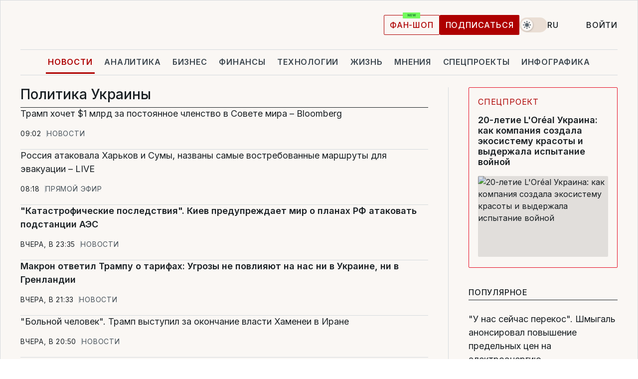

--- FILE ---
content_type: text/html; charset=UTF-8
request_url: https://news.liga.net/politics
body_size: 28091
content:
<!DOCTYPE html>
<html data-project="news" lang="ru"
      data-theme="light">
<head>
    <meta charset="UTF-8">
    <meta name="robots" content="index, follow" >
<meta name="description" content="Свежие новости в сфере политики Украины. Обзор, комментарии, хроники политических событий на портале LIGA.net" >
<meta name="keywords" content="Политика Украины, последние новости политики, политические новости" >
<meta http-equiv="X-UA-Compatible" content="IE=edge" >
<meta name="csrf-token" content="" ><title>Политика: Новости политики Украины и мира | LIGA.net</title><!-- DNS prefetch -->
<link rel='dns-prefetch' href='//securepubads.g.doubleclick.net' crossorigin>
<link rel='dns-prefetch' href='//adservice.google.com' crossorigin>
<link rel='dns-prefetch' href='//staticxx.facebook.com' crossorigin>
<link rel="dns-prefetch" href="//weserv.nl">

<link rel='preconnect' href='https://www.google-analytics.com' crossorigin>
<link rel='preconnect' href="https://google.com.ua" crossorigin>
<link rel='preconnect' href="https://google.com" crossorigin>
<link rel='preconnect' href="https://pagead2.googlesyndication.com" crossorigin>
<link rel='preconnect' href="https://securepubads.g.doubleclick.net" crossorigin>
<link rel='preconnect' href="https://stats.g.doubleclick.net" crossorigin>
<link rel='preconnect' href='https://www.facebook.com' crossorigin>
<link rel='preconnect' href='https://tpc.googlesyndication.com/' crossorigin>


<link rel='preconnect' href="https://ajax.googleapis.com" crossorigin>
<link rel='preconnect' href="https://cdn.ampproject.org" crossorigin>
<link rel='preconnect' href="https://adservice.google.com.ua" crossorigin>
<link rel='preconnect' href="https://www.googletagservices.com" crossorigin>
<link rel='preconnect' href="https://www.googletagmanager.com" crossorigin>
<link rel='preconnect' href="https://csi.gstatic.com" crossorigin>
<link rel='preconnect' href="https://tt.onthe.io" crossorigin>
<link rel='preconnect' href="https://cdn.onthe.io" crossorigin>
<link rel='preconnect' href="https://loadercdn.com/" crossorigin>
<link rel='preconnect' href="https://connect.facebook.net" crossorigin>
<link rel='preconnect' href="https://storage.googleapis.com" crossorigin>
<link rel="preconnect" href="https://images.weserv.nl" crossorigin>
<link rel="preconnect" href="https://wsrv.nl" crossorigin>
<link rel='preconnect' href="https://cdn.liga.net" crossorigin>

<link rel="alternate" type="application/rss+xml" title="LIGA.net. Политика и новости мира" href="https://www.liga.net/news/all/rss.xml">
<link rel="alternate" type="application/rss+xml" title="LIGA.net. Новости бизнеса" href="https://www.liga.net/biz/all/rss.xml">
<link rel="alternate" type="application/rss+xml" title="LIGA.net. Новости телекома и технологий" href="https://www.liga.net/tech/all/rss.xml">
<link rel="alternate" type="application/rss+xml" title="LIGA.net. Life - полезные советы и новости" href="https://www.liga.net/life/all/rss.xml">
<link rel="alternate" type="application/rss+xml" title="LIGA.net. Новости финансового мира" href="https://www.liga.net/fin/export/all.xml">
<link rel="alternate" type="application/rss+xml" title="LIGA.net. Блоги" href="https://www.liga.net/rss/blog.xml">

<meta name="viewport" content="width=device-width, initial-scale=1.0, maximum-scale=5">
<meta name="color-scheme" content="light dark">
    <style>
        /* Перевіряємо, чи користувач раніше обрав темну тему або його система налаштована на темну тему */
        :root {
            color-scheme: light dark; /* Допомагає уникнути блимання */
        }

        html[data-theme='dark'],
        @media (prefers-color-scheme: dark) {
            body {
                background-color: #1A2024;
                color: #FAF7F4;
            }
            /* Додайте інші критичні стилі для темної теми */
        }
    </style>

<link rel="preload" href="https://cdn.liga.net/assets/fonts/Inter/Inter-Cyrillic.woff2" as="font" crossorigin type="font/woff2">
<link rel="preload" href="https://cdn.liga.net/assets/fonts/Inter/Inter-Latin.woff2" as="font" crossorigin type="font/woff2">
<link rel="preload" href="https://cdn.liga.net/assets/fonts/Tinos/Tinos-Bold-Latin.woff2" as="font" crossorigin type="font/woff2">
<link rel="preload" href="https://cdn.liga.net/assets/fonts/Tinos/Tinos-Bold-Cyrillic.woff2" as="font" crossorigin type="font/woff2">
<script src="/cdn-cgi/scripts/7d0fa10a/cloudflare-static/rocket-loader.min.js" data-cf-settings="0b074431033ffff66363622a-|49"></script><link rel="preload" as="style" href="https://cdn.liga.net/assets/fonts/fonts.css" crossorigin="anonymous" onload="this.rel='stylesheet'"/>
<!--<link rel="stylesheet" href="https://cdn.liga.net/assets/fonts/fonts.css" media="print" onload="this.media='all'">-->

<meta property="fb:app_id" content="112838268763067">
<meta name="format-detection" content="telephone=no">

<link rel="publisher" href="https://plus.google.com/113610967144302019071">
<link rel="chrome-webstore-item" href="https://chrome.google.com/webstore/detail/noochlbenmacmjbccdfffbcloilhoceh">

<link rel="search" type="application/opensearchdescription+xml" title="LIGA.net" href="https://www.liga.net/search-ru.xml">

<!--for PWA-->
<link rel="apple-touch-icon" sizes="180x180" href="https://www.liga.net/design/images/pwa_icons/apple-touch-icon.png">
<link rel="icon" type="image/png" sizes="32x32" href="https://www.liga.net/design/images/pwa_icons/favicon-32x32.png">
<link rel="icon" type="image/png" sizes="16x16" href="https://www.liga.net/design/images/pwa_icons/favicon-16x16.png">
<link rel="manifest" href="https://www.liga.net/design/images/pwa_icons/site.webmanifest">
<link rel="mask-icon" href="https://www.liga.net/design/images/pwa_icons/safari-pinned-tab.svg" color="#e40d24">
<link rel="shortcut icon" href="https://www.liga.net/design/images/pwa_icons/favicon.ico">
<meta name="msapplication-TileColor" content="#e40d24">
<meta name="msapplication-config" content="https://www.liga.net/design/images/pwa_icons/browserconfig.xml">
<meta name="theme-color" content="#e40d24">
<!-- end for PWA-->

<link rel="stylesheet" href="https://cdn.liga.net/assets/css/global.css?v=2026011810" type="text/css">


<link href="https://news.liga.net/politics" rel="canonical" >
<link href="https://news.liga.net/politics/page/2" rel="next" >
<link href="https://news.liga.net/politics" hreflang="ru" rel="alternate" >
<link href="https://news.liga.net/ua/politics" hreflang="uk" rel="alternate" >
<link href="https://news.liga.net/en/politics" hreflang="en" rel="alternate" >
<link href="https://cdn.liga.net/pages/news/index.css?v=2026011810" media="screen" rel="stylesheet" type="text/css" ><script type="0b074431033ffff66363622a-text/javascript">var page_razdel = '0';
var page_theme_id = '0';
var page_rubric = 'politics';
var page_tags = '0';
var page_id = '0';
var page_url = '/politics';
var page_domain = location.hostname;
var main_domain = 'https://www.liga.net';
var current_domain = 'https://news.liga.net';
var site_project = 'news';
var testUser = location.href.includes('?bannertest=1');
var cdn = 'https://cdn.liga.net';
var isCommercialArticle = '';
var socialProviders = [{"name":"facebook","url":"https:\/\/www.liga.net\/auth\/facebook","icon":"#fb-modal"},{"name":"google","url":"https:\/\/www.liga.net\/auth\/google","icon":"#google-modal"}];
</script>
        <script type="0b074431033ffff66363622a-text/javascript">(function(w,d,s,l,i){w[l]=w[l]||[];w[l].push({'gtm.start': new Date().getTime(),event:'gtm.js'});var f=d.getElementsByTagName(s)[0], j=d.createElement(s),dl=l!='dataLayer'?'&l='+l:'';j.async=true;j.src='https://www.googletagmanager.com/gtm.js?id='+i+dl;f.parentNode.insertBefore(j,f);})(window,document,'script','dataLayer','GTM-5NJRMLH');</script>

    <script src="/beta/js/libs/cookies.js?v=2026011810" type="0b074431033ffff66363622a-text/javascript"></script>
    <script type="0b074431033ffff66363622a-text/javascript">
        const botPattern = "(googlebot\/|bot|Googlebot-Mobile|Googlebot-Image|Google favicon|Mediapartners-Google|bingbot|slurp|java|wget|curl|Lighthouse)";
        const re = new RegExp(botPattern, 'i');
        const userAgent = navigator.userAgent;

        let realAgent = true;

        if (re.test(userAgent)) {
            let realAgent = false;
        }

        if (typeof lang === "undefined") {
            var lang = document.getElementsByTagName('html')[0].getAttribute('lang');
        }

        if (typeof locale === "undefined") {
            var locale = 'ru_UA';
        }
        const api = Cookies.withAttributes({path: '/', domain: 'liga.net', secure: true})

        var is_login = Cookies.get('is_login'),
            is_subscribe = isSubscribe = Cookies.get('is_subscribe'),
            is_show_ad = isShowAd = Cookies.get('isShowAd')

        const isHideAdvert = function () {
            var hideAdvert = is_show_ad === 'false' && is_login === 'true' || typeof realAgent !== 'undefined' && realAgent == false;

            if (isCommercialArticle === 'true') {
                hideAdvert = true;
            }

            return hideAdvert;
        }
        var user_id = (Cookies.get("user_id") === "" || Cookies.get("user_id") === undefined) ? 0 : Cookies.get("user_id");
        var user_email = Cookies.get("email");
    </script>

    <style>
        #catfish-wrapper {
            position: fixed;
            left: 0;
            right: 0;
            display: none;
            padding: 10px 0;
            background: rgba(0, 0, 0, .6);
            z-index: 899999;
            bottom: 0 !important
        }

        @media (max-width: 766px) {
            #catfish-wrapper {
                bottom: 60px;
                padding: 0;
            }
        }

        #catfish-wrapper div {
            width: 100% !important;
            text-align: center !important
        }

        #catfish-close-btn {
            margin: 0;
            display: none;
            width: 28px !important;
            position: absolute;
            top: 0;
            right: 0;
            height: 28px;
            background-image: url('[data-uri]');
            background-size: 100%;
            background-color: rgba(255, 255, 255, 0.95);
            cursor: pointer;
            z-index: 110000
        }

        #catfish-close-btn.visible {
            display: block;
        }

        #div-gpt-ad-BRANDING {
            display: flex;
        }

        #div-gpt-ad-BRANDING iframe {

        }

        @media (min-width: 1200px) {

            #div-gpt-ad-BRANDING iframe {
                position: fixed;
                left: 0;
                right: 0;
                top: 0;
                bottom: 0;
                width: 100%;
                height: 100vh;
                z-index: 0;
            }
        }
    </style>
</head>
<body data-page="news-politics">
<noscript><iframe src='https://www.googletagmanager.com/ns.html?id=GTM-5NJRMLH' height='0' width='0' style='display:none;visibility:hidden'></iframe></noscript>

<div data-client-type="all" data-ad-slot="liganet_TOP_branding" data-template="none"></div>

<div class="container is-border">
    
<div class="support-cta">
    <div class="support-cta__text">Ответственная качественная журналистика</div>
    <a href="https://www.liga.net/donation" class="button button-sm support-cta__btn">Подписаться</a>
</div>

<header class="header">
    <div class="header__top">
        <a href="https://www.liga.net/" class="header__logo" aria-label="logo">
            <svg class="header__logo-icon" width="212" height="54">
                <use xlink:href="#logo"></use>
            </svg>
            <span class="sr-only">liga.net</span>
        </a>

        <div class="header__actions">
            <!--    <a href="#" class="weather-widget header__weather">-->
<!--          <span class="weather-widget__temperature">-->
<!--              <svg class="weather-widget__temperature-icon">-->
<!--                <use xlink:href="#weather"></use>-->
<!--              </svg>-->
<!--              -7°С-->
<!--          </span>-->
<!--        <span class="weather-widget__city">Івано-Франківськ</span>-->
<!--    </a>-->

            <label class="theme-switcher">
                <input type="checkbox" class="theme-switcher__input" />
                <span class="theme-switcher__control"></span>

                <span class="sr-only">theme</span>
            </label>

            <div class="dropdown-widget header__language">
    <div class="dropdown-widget__current">
        RU        <svg width="10" height="6">
            <use xlink:href="#chevron-down"></use>
        </svg>
    </div>

    <ul class="dropdown-widget__list top">
        
            <li class="dropdown-widget__item">
                <a href="https://news.liga.net/ua/politics" class="dropdown-widget__link" onclick="if (!window.__cfRLUnblockHandlers) return false; setLangCookie('ua')" data-cf-modified-0b074431033ffff66363622a-="">
                    UA                </a>
            </li>
        
            <li class="dropdown-widget__item">
                <a href="https://news.liga.net/en/politics" class="dropdown-widget__link" onclick="if (!window.__cfRLUnblockHandlers) return false; setLangCookie('en')" data-cf-modified-0b074431033ffff66363622a-="">
                    EN                </a>
            </li>
            </ul>
</div>

            <a href="https://shop.liga.net" target="_blank" class="button button-outline button-sm fan-btn hide-md" rel="nofollow">фан-шоп</a>

                            <a href="https://www.liga.net/donation" class="button button-sm header__button header__button--last">Подписаться</a>
            
                            <div class="dropdown-widget__current js-show-auth">
                    <svg class="dropdown-widget__icon" width="14" height="15">
                        <use xlink:href="#user"></use>
                    </svg>
                    Войти                </div>
            
            <button class="header__menu-btn js-toggle-menu">
                <svg width="14" height="14">
                    <use xlink:href="#menu-bar"></use>
                </svg>
                <span class="sr-only">Burger menu</span>
            </button>
        </div>
    </div>
</header>
<div class="header__bottom">
    <div class="search-widget header__search-for-menu">
        <form id="search_popup_menu" action="https://www.liga.net/search/result" method="POST" class="search-widget__form">
            <input name="q" type="search" minlength="3" autocomplete="off" required placeholder="Поиск по сайту" class="search-widget__input">
            <button class="search-widget__send" type="submit" aria-label="Поиск">
                <svg>
                    <use xlink:href="#search-big"></use>
                </svg>
                <span class="sr-only">search-icon</span>
            </button>
        </form>
    </div>
    <a href="https://www.liga.net/" class="header__home hide-sm" aria-label="home">
        <svg class="header__home-icon">
            <use xlink:href="#home"></use>
        </svg>

        <span class="sr-only">home-icon</span>
    </a>
    <nav class="header-menu header__menu">

        <ul class="header-menu__list" id="menu">
            <li class="header-menu__item active">
                <a href="https://news.liga.net/" class="header-menu__link">Новости</a>
            </li>
            <li class="header-menu__item">
                <a href="https://www.liga.net/analytics" class="header-menu__link">Аналитика</a>
            </li>
            <li class="header-menu__item">
                <a href="https://biz.liga.net/" class="header-menu__link">Бизнес</a>
            </li>
            <li class="header-menu__item">
                <a href="https://finance.liga.net/" class="header-menu__link">Финансы</a>
            </li>
            <li class="header-menu__item">
                <a href="https://tech.liga.net/" class="header-menu__link">Технологии</a>
            </li>
            <li class="header-menu__item">
                <a href="https://life.liga.net/ru" class="header-menu__link">Жизнь</a>
            </li>
            <li class="header-menu__item">
                <a href="https://www.liga.net/opinion" class="header-menu__link">Мнения</a>
            </li>
            <li class="header-menu__item">
                <a href="https://www.liga.net/projects" class="header-menu__link">Спецпроекты</a>
            </li>
            <li class="header-menu__item">
                <a href="https://www.liga.net/infographic-of-the-day" class="header-menu__link">Инфографика</a>
            </li>
            <li class="header-menu__item order">
                <a href="https://shop.liga.net" target="_blank" class="header-menu__link" rel="nofollow">
                    <b>фан-шоп</b>
                    <svg class="visible" width="29" height="10" viewBox="0 0 29 10" fill="none" xmlns="http://www.w3.org/2000/svg">
                        <rect width="29" height="9.94286" rx="0.951976" fill="#73FA5E"/>
                        <path d="M11.7062 2.51492V6.66016H10.9492L9.14577 4.05117H9.11541V6.66016H8.239V2.51492H9.00814L10.7974 5.12188H10.8338V2.51492H11.7062ZM12.7153 6.66016V2.51492H15.5085V3.2375H13.5917V4.22523H15.3647V4.94782H13.5917V5.93757H15.5165V6.66016H12.7153ZM17.4233 6.66016L16.2372 2.51492H17.1946L17.8807 5.39513H17.9151L18.6721 2.51492H19.4919L20.2468 5.4012H20.2833L20.9694 2.51492H21.9268L20.7407 6.66016H19.8866L19.0972 3.94996H19.0648L18.2774 6.66016H17.4233Z" fill="#187D31"/>
                    </svg>
                </a>
            </li>
                            <li class="header-menu__item">
                    <a href="https://www.liga.net/promocode" class="header-menu__link">Промокоды</a>
                </li>
                <li class="header-menu__item">
                    <a href="https://file.liga.net" class="header-menu__link">Досье</a>
                </li>
                <li class="header-menu__item">
                    <a href="https://blog.liga.net" class="header-menu__link">Блоги</a>
                </li>
                <li class="header-menu__item">
                    <a href="https://www.liga.net/igaming/" class="header-menu__link">iGaming</a>
                </li>
                <li class="header-menu__item">
                    <a href="https://radnyky.liga.net/" class="header-menu__link">LIGA. Радників</a>
                </li>
                    </ul>
        <span class="header-menu__button" style="display: none;">...</span>
        <ul class="dropdown-widget header-menu__dropdown"></ul>
    </nav>

    <button type="button" class="header__search-btn js-toggle-search hide-sm" aria-label="Поиск">
        <svg>
            <use xlink:href="#search-big"></use>
        </svg>
        <span class="sr-only">searc-big-icon</span>
    </button>
</div>

<div class="search-widget header__search">
    <form id="search_popup" action="https://www.liga.net/search/result" method="POST" class="search-widget__form">
        <input name="q" type="search" minlength="3" autocomplete="off" required placeholder="Поиск по сайту" class="search-widget__input">
        <button class="search-widget__send" type="submit" aria-label="Поиск">
            <svg>
                <use xlink:href="#search-big"></use>
            </svg>
            <span class="sr-only">search-big-icon-popup</span>
        </button>
    </form>
</div>


    
    
    
<div class="news-list-page rubric-page-list">
    <div class="news-list-page__content" data-vr-zone="News. News lenta">
        <h1 class="news-list-page__title">Политика Украины</h1>

        
                                    

    <article class="news-card news-list-page__card" data-vr-contentbox="Postion 4607765">
        <a href="https://news.liga.net/politics/news/tramp-hochet-1-mlrd-za-postoyannoe-chlenstvo-v-sovete-mira-bloomberg" class="news-card__title" data-vr-contentbox-url="https://news.liga.net/politics/news/tramp-hochet-1-mlrd-za-postoyannoe-chlenstvo-v-sovete-mira-bloomberg">
                                    <h4 data-vr-headline>Трамп хочет $1 млрд за постоянное членство в Совете мира – Bloomberg</h4>
                    </a>
        <div class="news-card__actions">
            <time class="news-card__time" datetime="2026-01-18T09:02:29+02:00">09:02</time>

            <a href="https://news.liga.net" class="news-card__badge">Новости</a>        </div>
    </article>

                            

    <article class="news-card news-list-page__card" data-vr-contentbox="Postion 4267755">
        <a href="https://news.liga.net/politics/chronicle/rossiyane-udarili-po-zaporozhyu-i-odesse-izvestny-vse-28-punktov-mirnogo-plana-live" class="news-card__title" data-vr-contentbox-url="https://news.liga.net/politics/chronicle/rossiyane-udarili-po-zaporozhyu-i-odesse-izvestny-vse-28-punktov-mirnogo-plana-live">
                                    <h4 data-vr-headline>Россия атаковала Харьков и Сумы, названы самые востребованные маршруты для эвакуации – LIVE</h4>
                    </a>
        <div class="news-card__actions">
            <time class="news-card__time" datetime="2026-01-18T08:18:00+02:00">08:18</time>

            <span class="news-card__badge">ПРЯМОЙ ЭФИР</span>        </div>
    </article>

                            

    <article class="news-card news-list-page__card" data-vr-contentbox="Postion 4607761">
        <a href="https://news.liga.net/politics/news/potentsialno-katastroficheskie-posledstviya-kiev-govorit-miru-o-planah-rf-atakovat-podstantsii-aes" class="news-card__title is-bold" data-vr-contentbox-url="https://news.liga.net/politics/news/potentsialno-katastroficheskie-posledstviya-kiev-govorit-miru-o-planah-rf-atakovat-podstantsii-aes">
                                    <h4 data-vr-headline>"Катастрофические последствия". Киев предупреждает мир о планах РФ атаковать подстанции АЭС</h4>
                    </a>
        <div class="news-card__actions">
            <time class="news-card__time" datetime="2026-01-17T23:35:55+02:00">Вчера, в 23:35</time>

            <a href="https://news.liga.net" class="news-card__badge">Новости</a>        </div>
    </article>

                            

    <article class="news-card news-list-page__card" data-vr-contentbox="Postion 4607757">
        <a href="https://news.liga.net/politics/news/makron-otvetil-trampu-o-tarifah-ugrozy-ne-povliyayut-na-nas-ni-v-ukraine-ni-v-grenlandii" class="news-card__title is-bold" data-vr-contentbox-url="https://news.liga.net/politics/news/makron-otvetil-trampu-o-tarifah-ugrozy-ne-povliyayut-na-nas-ni-v-ukraine-ni-v-grenlandii">
                                    <h4 data-vr-headline>Макрон ответил Трампу о тарифах: Угрозы не повлияют на нас ни в Украине, ни в Гренландии</h4>
                    </a>
        <div class="news-card__actions">
            <time class="news-card__time" datetime="2026-01-17T21:33:00+02:00">Вчера, в 21:33</time>

            <a href="https://news.liga.net" class="news-card__badge">Новости</a>        </div>
    </article>

                            

    <article class="news-card news-list-page__card" data-vr-contentbox="Postion 4607755">
        <a href="https://news.liga.net/politics/news/bolnoi-chelovek-tramp-vystupil-za-okonchanie-vlasti-hamenei-v-irane" class="news-card__title" data-vr-contentbox-url="https://news.liga.net/politics/news/bolnoi-chelovek-tramp-vystupil-za-okonchanie-vlasti-hamenei-v-irane">
                                    <h4 data-vr-headline>"Больной человек". Трамп выступил за окончание власти Хаменеи в Иране</h4>
                    </a>
        <div class="news-card__actions">
            <time class="news-card__time" datetime="2026-01-17T20:50:05+02:00">Вчера, в 20:50</time>

            <a href="https://news.liga.net" class="news-card__badge">Новости</a>        </div>
    </article>

                            

    <article class="news-card news-list-page__card" data-vr-contentbox="Postion 4607753">
        <a href="https://news.liga.net/politics/news/v-kieve-bez-tepla-okolo-100-domov-v-polovine-obeshtayut-vosstanovit-17-yanvarya" class="news-card__title" data-vr-contentbox-url="https://news.liga.net/politics/news/v-kieve-bez-tepla-okolo-100-domov-v-polovine-obeshtayut-vosstanovit-17-yanvarya">
                                    <h4 data-vr-headline>В Киеве без тепла около 100 домов: половине обещают восстановить 17 января</h4>
                    </a>
        <div class="news-card__actions">
            <time class="news-card__time" datetime="2026-01-17T19:54:00+02:00">Вчера, в 19:54</time>

            <a href="https://news.liga.net" class="news-card__badge">Новости</a>        </div>
    </article>

                            

    <article class="news-card news-list-page__card" data-vr-contentbox="Postion 4607751">
        <a href="https://news.liga.net/politics/news/tramp-obyavil-poshliny-protiv-soyuznikov-iz-za-grenlandii" class="news-card__title is-bold" data-vr-contentbox-url="https://news.liga.net/politics/news/tramp-obyavil-poshliny-protiv-soyuznikov-iz-za-grenlandii">
                        <span class="status-info news-card__status-info is-red">обновлено</span>            <h4 data-vr-headline>Трамп объявил пошлины против союзников из-за Гренландии</h4>
                    </a>
        <div class="news-card__actions">
            <time class="news-card__time" datetime="2026-01-17T18:34:00+02:00">Вчера, в 18:34</time>

            <a href="https://news.liga.net" class="news-card__badge">Новости</a>        </div>
    </article>

                            

    <article class="news-card news-list-page__card" data-vr-contentbox="Postion 4607749">
        <a href="https://news.liga.net/politics/news/bokser-kibersportivnaya-i-paralimpiiskaya-organizatsiya-v-op-pokazali-novye-sanktsii-protiv-rossiyan" class="news-card__title" data-vr-contentbox-url="https://news.liga.net/politics/news/bokser-kibersportivnaya-i-paralimpiiskaya-organizatsiya-v-op-pokazali-novye-sanktsii-protiv-rossiyan">
                                    <h4 data-vr-headline>Боксер, киберспортивная и паралимпийская организация: ОП обнародовал новые санкции против россиян</h4>
                    </a>
        <div class="news-card__actions">
            <time class="news-card__time" datetime="2026-01-17T17:50:00+02:00">Вчера, в 17:50</time>

            <a href="https://news.liga.net" class="news-card__badge">Новости</a>        </div>
    </article>

                            

    <article class="news-card news-list-page__card" data-vr-contentbox="Postion 4607741">
        <a href="https://news.liga.net/politics/news/povrezhdeniya-ochen-znachitelnye-rossiyane-atakovali-energoobekt-v-harkove" class="news-card__title" data-vr-contentbox-url="https://news.liga.net/politics/news/povrezhdeniya-ochen-znachitelnye-rossiyane-atakovali-energoobekt-v-harkove">
                                    <h4 data-vr-headline>"Повреждения очень значительные". Россияне атаковали энергообъект в Харькове</h4>
                    </a>
        <div class="news-card__actions">
            <time class="news-card__time" datetime="2026-01-17T17:00:00+02:00">Вчера, в 17:00</time>

            <a href="https://news.liga.net" class="news-card__badge">Новости</a>        </div>
    </article>

                            

    <article class="news-card news-list-page__card" data-vr-contentbox="Postion 4607743">
        <a href="https://news.liga.net/politics/news/razvedka-rossiya-rassmatrivaet-varianty-udara-po-podstantsiyam-aes-v-ukraine" class="news-card__title is-bold" data-vr-contentbox-url="https://news.liga.net/politics/news/razvedka-rossiya-rassmatrivaet-varianty-udara-po-podstantsiyam-aes-v-ukraine">
                                    <h4 data-vr-headline>Разведка: Чтобы заставить Украину капитулировать, Россия рассматривает удары по подстанциям АЭС</h4>
                    </a>
        <div class="news-card__actions">
            <time class="news-card__time" datetime="2026-01-17T16:12:00+02:00">Вчера, в 16:12</time>

            <a href="https://news.liga.net" class="news-card__badge">Новости</a>        </div>
    </article>

                            

    <article class="news-card news-list-page__card" data-vr-contentbox="Postion 4607737">
        <a href="https://news.liga.net/politics/news/v-tom-chisle-kadrovye-zelenskii-anonsiroval-izmeneniya-v-vozdushnyh-silah-posle-atak-rossii" class="news-card__title" data-vr-contentbox-url="https://news.liga.net/politics/news/v-tom-chisle-kadrovye-zelenskii-anonsiroval-izmeneniya-v-vozdushnyh-silah-posle-atak-rossii">
                                    <h4 data-vr-headline>"В том числе кадровые". Зеленский анонсировал изменения в Воздушных силах после атак России</h4>
                    </a>
        <div class="news-card__actions">
            <time class="news-card__time" datetime="2026-01-17T15:45:00+02:00">Вчера, в 15:45</time>

            <a href="https://news.liga.net" class="news-card__badge">Новости</a>        </div>
    </article>

                            

    <article class="news-card news-list-page__card" data-vr-contentbox="Postion 4607735">
        <a href="https://news.liga.net/politics/news/vsu-porazili-v-krymu-elementy-pvo-rossiyan-i-mesto-hraneniya-dronov-vozle-donetska" class="news-card__title is-bold" data-vr-contentbox-url="https://news.liga.net/politics/news/vsu-porazili-v-krymu-elementy-pvo-rossiyan-i-mesto-hraneniya-dronov-vozle-donetska">
                                    <h4 data-vr-headline>ВСУ поразили в Крыму элементы ПВО россиян и место хранения дронов возле Донецка</h4>
                    </a>
        <div class="news-card__actions">
            <time class="news-card__time" datetime="2026-01-17T15:02:11+02:00">Вчера, в 15:02</time>

            <a href="https://news.liga.net" class="news-card__badge">Новости</a>        </div>
    </article>

                            
    <article class="idea-card idea-card--inline is-large news-list-page__card" data-vr-contentbox="Postion 4607404">
        <a href="https://projects.liga.net/the-best-stories-of-the-world-17-01-2026/" class="idea-card__photo">
            <picture><source media="(max-width: 210px)" srcset="https://wsrv.nl/?output=webp&url=storage.liga.net/images/general/2026/01/17/20260117011336-7034.jpg&w=210&h=140&fit=cover"><source media="(max-width: 210px)" srcset="https://wsrv.nl/?output=webp&url=storage.liga.net/images/general/2026/01/17/20260117011336-7034.jpg&w=210&h=140&fit=cover 1x, https://wsrv.nl/?output=webp&url=storage.liga.net/images/general/2026/01/17/20260117011336-7034.jpg&w=210&h=140&fit=cover&dpr=2 2x"><source media="(max-width: 312px)" srcset="https://wsrv.nl/?output=webp&url=storage.liga.net/images/general/2026/01/17/20260117011336-7034.jpg&w=312&h=195&fit=cover"><source media="(max-width: 312px)" srcset="https://wsrv.nl/?output=webp&url=storage.liga.net/images/general/2026/01/17/20260117011336-7034.jpg&w=312&h=195&fit=cover 1x, https://wsrv.nl/?output=webp&url=storage.liga.net/images/general/2026/01/17/20260117011336-7034.jpg&w=312&h=195&fit=cover&dpr=2 2x"><img class="lazy" loading="lazy" src="[data-uri]" data-src="https://wsrv.nl/?output=webp&url=storage.liga.net/images/general/2026/01/17/20260117011336-7034.jpg&w=312&h=195&fit=cover" srcset="https://wsrv.nl/?output=webp&url=storage.liga.net/images/general/2026/01/17/20260117011336-7034.jpg&w=312&h=195&fit=cover 1x, https://wsrv.nl/?output=webp&url=storage.liga.net/images/general/2026/01/17/20260117011336-7034.jpg&w=312&h=195&fit=cover&dpr=2 2x" alt="Новые лидеры вооружений, Война за чипы, Никто против Путина. Лучшие истории мира" title="Новые лидеры вооружений, Война за чипы, Никто против Путина. Лучшие истории мира" width="312" height="195"></picture>        </a>
        <div class="idea-card__data">
            <span class="idea-card__badge">Истории</span>            <a href="https://projects.liga.net/the-best-stories-of-the-world-17-01-2026/" class="idea-card__title is-bold is-accent" data-vr-contentbox-url="https://projects.liga.net/the-best-stories-of-the-world-17-01-2026/">
                                                <h4 data-vr-headline>Новые лидеры вооружений, Война за чипы, Никто против Путина. Лучшие истории мира</h4>
                            </a>
            <time class="idea-card__time" datetime="2026-01-17T15:00:30+02:00">Вчера, в 15:00</time>
        </div>
    </article>
                            

    <article class="news-card news-list-page__card" data-vr-contentbox="Postion 4607723">
        <a href="https://news.liga.net/politics/news/reuters-do-i-posle-aresta-maduro-ssha-podderzhivali-svyaz-s-glavoi-mvd-venesueli" class="news-card__title" data-vr-contentbox-url="https://news.liga.net/politics/news/reuters-do-i-posle-aresta-maduro-ssha-podderzhivali-svyaz-s-glavoi-mvd-venesueli">
                                    <h4 data-vr-headline>Reuters: До и после ареста Мадуро США поддерживали связь с главой МВД Венесуэли</h4>
                    </a>
        <div class="news-card__actions">
            <time class="news-card__time" datetime="2026-01-17T14:47:11+02:00">Вчера, в 14:47</time>

            <a href="https://news.liga.net" class="news-card__badge">Новости</a>        </div>
    </article>

                            

    <article class="news-card news-list-page__card" data-vr-contentbox="Postion 4607731">
        <a href="https://news.liga.net/politics/news/razvedka-pokazala-prezidentu-chehii-flagmanskie-obraztsy-dronov-kotorye-uzhe-unichtozhayut-rossiyan" class="news-card__title" data-vr-contentbox-url="https://news.liga.net/politics/news/razvedka-pokazala-prezidentu-chehii-flagmanskie-obraztsy-dronov-kotorye-uzhe-unichtozhayut-rossiyan">
                                    <h4 data-vr-headline>Разведка показала президенту Чехии флагманские образцы дронов, уже уничтожающие россиян</h4>
                    </a>
        <div class="news-card__actions">
            <time class="news-card__time" datetime="2026-01-17T14:14:11+02:00">Вчера, в 14:14</time>

            <a href="https://news.liga.net" class="news-card__badge">Новости</a>        </div>
    </article>

                            

    <article class="news-card news-list-page__card" data-vr-contentbox="Postion 4607717">
        <a href="https://news.liga.net/politics/news/pyatero-ukrainuev-i-rossiyan-poluchili-obvineniya-v-polshe-za-sabotazhi-po-zakazu-razvedki-rf" class="news-card__title" data-vr-contentbox-url="https://news.liga.net/politics/news/pyatero-ukrainuev-i-rossiyan-poluchili-obvineniya-v-polshe-za-sabotazhi-po-zakazu-razvedki-rf">
                                    <h4 data-vr-headline>Пятеро украинцев и россиян получили обвинения в Польше за саботажи по заказу разведки РФ</h4>
                    </a>
        <div class="news-card__actions">
            <time class="news-card__time" datetime="2026-01-17T13:14:11+02:00">Вчера, в 13:14</time>

            <a href="https://news.liga.net" class="news-card__badge">Новости</a>        </div>
    </article>

                            

    <article class="news-card news-list-page__card" data-vr-contentbox="Postion 4607711">
        <a href="https://news.liga.net/politics/news/ukrainskaya-peregovornaya-gruppa-uzhe-v-ssha-zaplanirovany-vstrechi-s-uitkoffom-i-drugimi" class="news-card__title is-bold" data-vr-contentbox-url="https://news.liga.net/politics/news/ukrainskaya-peregovornaya-gruppa-uzhe-v-ssha-zaplanirovany-vstrechi-s-uitkoffom-i-drugimi">
                                    <h4 data-vr-headline>Украинская переговорная группа уже в США. Запланированы встречи с Уиткоффом и другими</h4>
                    </a>
        <div class="news-card__actions">
            <time class="news-card__time" datetime="2026-01-17T12:14:11+02:00">Вчера, в 12:14</time>

            <a href="https://news.liga.net" class="news-card__badge">Новости</a>        </div>
    </article>

                            

    <article class="news-card news-list-page__card" data-vr-contentbox="Postion 4607699">
        <a href="https://news.liga.net/politics/news/i-raione-mirnograda-desantniki-hitrostyu-zashli-na-pozitsiyu-vraga-i-unichtozhili-ego-video" class="news-card__title" data-vr-contentbox-url="https://news.liga.net/politics/news/i-raione-mirnograda-desantniki-hitrostyu-zashli-na-pozitsiyu-vraga-i-unichtozhili-ego-video">
                                    <h4 data-vr-headline>В районе Мирнограда десантники хитростью зашли на позицию врага и уничтожили его – видео</h4>
                    </a>
        <div class="news-card__actions">
            <time class="news-card__time" datetime="2026-01-17T09:59:11+02:00">Вчера, в 9:59</time>

            <a href="https://news.liga.net" class="news-card__badge">Новости</a>        </div>
    </article>

                            

    <article class="news-card news-list-page__card" data-vr-contentbox="Postion 4607697">
        <a href="https://news.liga.net/politics/news/ft-tramp-hochet-sozdat-sovet-mira-dlya-ukrainy-po-primeru-gazy-voidut-i-predstaivteli-rf" class="news-card__title is-bold" data-vr-contentbox-url="https://news.liga.net/politics/news/ft-tramp-hochet-sozdat-sovet-mira-dlya-ukrainy-po-primeru-gazy-voidut-i-predstaivteli-rf">
                                    <h4 data-vr-headline>FT: Трамп хочет создать Совет мира для Украины по примеру Газы. Войдут и представители РФ</h4>
                    </a>
        <div class="news-card__actions">
            <time class="news-card__time" datetime="2026-01-17T08:55:42+02:00">Вчера, в 8:55</time>

            <a href="https://news.liga.net" class="news-card__badge">Новости</a>        </div>
    </article>

                            

    <article class="news-card news-list-page__card" data-vr-contentbox="Postion 4607693">
        <a href="https://news.liga.net/politics/news/moe-vnimanie-ne-na-ssha-a-na-rossii-top-komanduyushtii-danii-prokommentiroval-ugrozy-dlya-grenlandii" class="news-card__title is-bold" data-vr-contentbox-url="https://news.liga.net/politics/news/moe-vnimanie-ne-na-ssha-a-na-rossii-top-komanduyushtii-danii-prokommentiroval-ugrozy-dlya-grenlandii">
                                    <h4 data-vr-headline>"Мое внимание не на США, а на Россию". Топ-командующий Дании прокомментировал угрозы для Гренландии</h4>
                    </a>
        <div class="news-card__actions">
            <time class="news-card__time" datetime="2026-01-17T00:21:00+02:00">Вчера, в 0:21</time>

            <a href="https://news.liga.net" class="news-card__badge">Новости</a>        </div>
    </article>

                            

    <article class="news-card news-list-page__card" data-vr-contentbox="Postion 4607691">
        <a href="https://news.liga.net/politics/news/na-zaes-dogovorilis-o-vremennom-peremirii-chtoby-otremontirovat-poslednyuyu-rezervnuyu-liniyu" class="news-card__title" data-vr-contentbox-url="https://news.liga.net/politics/news/na-zaes-dogovorilis-o-vremennom-peremirii-chtoby-otremontirovat-poslednyuyu-rezervnuyu-liniyu">
                        <span class="status-info news-card__status-info ">дополнено</span>            <h4 data-vr-headline>На ЗАЭС договорились о временном перемирии, чтобы отремонтировать последнюю резервную линию</h4>
                    </a>
        <div class="news-card__actions">
            <time class="news-card__time" datetime="2026-01-16T23:49:00+02:00">16 янв, 23:49</time>

            <a href="https://news.liga.net" class="news-card__badge">Новости</a>        </div>
    </article>

                            

    <article class="news-card news-list-page__card" data-vr-contentbox="Postion 4607689">
        <a href="https://news.liga.net/politics/news/ukraina-priostanovila-rabotu-posolstva-v-irane" class="news-card__title" data-vr-contentbox-url="https://news.liga.net/politics/news/ukraina-priostanovila-rabotu-posolstva-v-irane">
                                    <h4 data-vr-headline>Украина приостановила работу посольства в Иране</h4>
                    </a>
        <div class="news-card__actions">
            <time class="news-card__time" datetime="2026-01-16T23:00:00+02:00">16 янв, 23:00</time>

            <a href="https://news.liga.net" class="news-card__badge">Новости</a>        </div>
    </article>

                            

    <article class="news-card news-list-page__card" data-vr-contentbox="Postion 4607687">
        <a href="https://news.liga.net/politics/news/sluga-kopytin-otritsaet-obvineniya-ot-timoshenko" class="news-card__title is-bold" data-vr-contentbox-url="https://news.liga.net/politics/news/sluga-kopytin-otritsaet-obvineniya-ot-timoshenko">
                                    <h4 data-vr-headline>"Слуга" Копытин отрицает обвинения от Тимошенко</h4>
                    </a>
        <div class="news-card__actions">
            <time class="news-card__time" datetime="2026-01-16T22:40:00+02:00">16 янв, 22:40</time>

            <a href="https://news.liga.net" class="news-card__badge">Новости</a>        </div>
    </article>

                            

    <article class="news-card news-list-page__card" data-vr-contentbox="Postion 4607685">
        <a href="https://news.liga.net/politics/news/fedorov-raspredelenie-dronov-dlya-vsu-pereveli-v-tsifru-teper-postavki-v-dva-tri-raza-bystree" class="news-card__title is-bold" data-vr-contentbox-url="https://news.liga.net/politics/news/fedorov-raspredelenie-dronov-dlya-vsu-pereveli-v-tsifru-teper-postavki-v-dva-tri-raza-bystree">
                                    <h4 data-vr-headline>Федоров: Распределение дронов для ВСУ перевели в "цифру" – теперь поставки в два-три раза быстрее</h4>
                    </a>
        <div class="news-card__actions">
            <time class="news-card__time" datetime="2026-01-16T21:38:00+02:00">16 янв, 21:38</time>

            <a href="https://news.liga.net" class="news-card__badge">Новости</a>        </div>
    </article>

                            

    <article class="news-card news-list-page__card" data-vr-contentbox="Postion 4607679">
        <a href="https://news.liga.net/politics/news/umerov-budanov-i-arahamiya-edut-v-ssha-na-novye-peregovory" class="news-card__title is-bold" data-vr-contentbox-url="https://news.liga.net/politics/news/umerov-budanov-i-arahamiya-edut-v-ssha-na-novye-peregovory">
                                    <h4 data-vr-headline>Умеров, Буданов и Арахамия едут в США на новые переговоры</h4>
                    </a>
        <div class="news-card__actions">
            <time class="news-card__time" datetime="2026-01-16T20:41:00+02:00">16 янв, 20:41</time>

            <a href="https://news.liga.net" class="news-card__badge">Новости</a>        </div>
    </article>

                            

    <article class="news-card news-list-page__card" data-vr-contentbox="Postion 4607681">
        <a href="https://news.liga.net/politics/news/rossiya-gotovitsya-k-novym-massirovannym-udaram-zelenskii" class="news-card__title is-bold" data-vr-contentbox-url="https://news.liga.net/politics/news/rossiya-gotovitsya-k-novym-massirovannym-udaram-zelenskii">
                                    <h4 data-vr-headline>Россия готовится к новым массированным ударам – Зеленский</h4>
                    </a>
        <div class="news-card__actions">
            <time class="news-card__time" datetime="2026-01-16T20:13:55+02:00">16 янв, 20:13</time>

            <a href="https://news.liga.net" class="news-card__badge">Новости</a>        </div>
    </article>

                            

    <article class="news-card news-list-page__card" data-vr-contentbox="Postion 4607675">
        <a href="https://news.liga.net/politics/news/germaniya-obyavila-o-novoi-zimnei-i-energeticheskoi-podderzhke-ukrainy" class="news-card__title" data-vr-contentbox-url="https://news.liga.net/politics/news/germaniya-obyavila-o-novoi-zimnei-i-energeticheskoi-podderzhke-ukrainy">
                                    <h4 data-vr-headline>Германия объявила о новой зимней и энергетической поддержке Украины</h4>
                    </a>
        <div class="news-card__actions">
            <time class="news-card__time" datetime="2026-01-16T19:50:00+02:00">16 янв, 19:50</time>

            <a href="https://news.liga.net" class="news-card__badge">Новости</a>        </div>
    </article>

                            
        <article class="idea-card idea-card--inline news-list-page__card has-filter" data-vr-contentbox="Postion 4607557">
                            <a href="https://www.liga.net/politics/opinion/gangsterskii-imperializm-kak-razvalitsya-strategiya-trampa-po-razdelu-mira" class="idea-card__photo">
                    <picture><source media="(max-width: 30px)" srcset="https://wsrv.nl/?output=webp&url=storage.liga.net/images/general/2025/07/01/20250701125408-6748.jpg&w=30&h=30&fit=cover&a=right"><source media="(max-width: 30px)" srcset="https://wsrv.nl/?output=webp&url=storage.liga.net/images/general/2025/07/01/20250701125408-6748.jpg&w=30&h=30&fit=cover&a=right 1x, https://wsrv.nl/?output=webp&url=storage.liga.net/images/general/2025/07/01/20250701125408-6748.jpg&w=30&h=30&fit=cover&a=right&dpr=2 2x"><source media="(max-width: 60px)" srcset="https://wsrv.nl/?output=webp&url=storage.liga.net/images/general/2025/07/01/20250701125408-6748.jpg&w=60&h=60&fit=cover&a=right"><source media="(max-width: 60px)" srcset="https://wsrv.nl/?output=webp&url=storage.liga.net/images/general/2025/07/01/20250701125408-6748.jpg&w=60&h=60&fit=cover&a=right 1x, https://wsrv.nl/?output=webp&url=storage.liga.net/images/general/2025/07/01/20250701125408-6748.jpg&w=60&h=60&fit=cover&a=right&dpr=2 2x"><source media="(max-width: 100px)" srcset="https://wsrv.nl/?output=webp&url=storage.liga.net/images/general/2025/07/01/20250701125408-6748.jpg&w=100&h=100&fit=cover&a=right"><source media="(max-width: 100px)" srcset="https://wsrv.nl/?output=webp&url=storage.liga.net/images/general/2025/07/01/20250701125408-6748.jpg&w=100&h=100&fit=cover&a=right 1x, https://wsrv.nl/?output=webp&url=storage.liga.net/images/general/2025/07/01/20250701125408-6748.jpg&w=100&h=100&fit=cover&a=right&dpr=2 2x"><img class="lazy" loading="lazy" src="[data-uri]" data-src="https://wsrv.nl/?output=webp&url=storage.liga.net/images/general/2025/07/01/20250701125408-6748.jpg&w=100&h=100&fit=cover&a=right" srcset="https://wsrv.nl/?output=webp&url=storage.liga.net/images/general/2025/07/01/20250701125408-6748.jpg&w=100&h=100&fit=cover&a=right 1x, https://wsrv.nl/?output=webp&url=storage.liga.net/images/general/2025/07/01/20250701125408-6748.jpg&w=100&h=100&fit=cover&a=right&dpr=2 2x" alt="&quot;Гангстерский империализм&quot;: как развалится стратегия Трампа по разделу мира" title="&quot;Гангстерский империализм&quot;: как развалится стратегия Трампа по разделу мира" width="100" height="100"></picture>                </a>
                        <div class="idea-card__data" data-before="Мнение">
                
                <span class="idea-card__name">Джаяти Гош</span>
                <a href="https://www.liga.net/politics/opinion/gangsterskii-imperializm-kak-razvalitsya-strategiya-trampa-po-razdelu-mira" class="idea-card__title is-bold is-accent" data-vr-contentbox-url="https://www.liga.net/politics/opinion/gangsterskii-imperializm-kak-razvalitsya-strategiya-trampa-po-razdelu-mira">
                    <h4 data-vr-headline>"Гангстерский империализм": как развалится стратегия Трампа по разделу мира</h4>
                </a>
                <div class="idea-card__caption">
                    От Монро до "Донро": как возрождение старых доктрин разрушает современный капитализм                </div>
                <time class="idea-card__time" datetime="2026-01-16T19:30:15+02:00">16 янв, 19:30</time>
            </div>
        </article>

                            

    <article class="news-card news-list-page__card" data-vr-contentbox="Postion 4607661">
        <a href="https://news.liga.net/politics/news/est-veshti-kotorye-gotovimsya-realizovat-zelenskii-vstretilsya-s-byvshim-vitse-premerom-kubrakovym" class="news-card__title" data-vr-contentbox-url="https://news.liga.net/politics/news/est-veshti-kotorye-gotovimsya-realizovat-zelenskii-vstretilsya-s-byvshim-vitse-premerom-kubrakovym">
                                    <h4 data-vr-headline>"Есть вещи, которые готовимся реализовать". Зеленский встретился с бывшим вице-премьером Кубраковым</h4>
                    </a>
        <div class="news-card__actions">
            <time class="news-card__time" datetime="2026-01-16T19:00:00+02:00">16 янв, 19:00</time>

            <a href="https://news.liga.net" class="news-card__badge">Новости</a>        </div>
    </article>

                            

    <article class="news-card news-list-page__card" data-vr-contentbox="Postion 4607645">
        <a href="https://news.liga.net/politics/video/500-dronov-74-000-i-ne-tolko-gbr-zayavilo-o-razoblachenii-voennogo-torgovtsa-oruzhiem-video-foto" class="news-card__title" data-vr-contentbox-url="https://news.liga.net/politics/video/500-dronov-74-000-i-ne-tolko-gbr-zayavilo-o-razoblachenii-voennogo-torgovtsa-oruzhiem-video-foto">
            <svg class="news-card__status-info"><use xlink:href="#camera"></use></svg>                        <h4 data-vr-headline>500+ дронов, $74 000 и не только. ГБР заявило о разоблачении военного-торговца оружием – видео, фото</h4>
                    </a>
        <div class="news-card__actions">
            <time class="news-card__time" datetime="2026-01-16T18:00:00+02:00">16 янв, 18:00</time>

            <a href="https://news.liga.net" class="news-card__badge">Новости</a>        </div>
    </article>

                            

    <article class="news-card news-list-page__card" data-vr-contentbox="Postion 4607599">
        <a href="https://news.liga.net/politics/news/iz-ukrainy-s-nachala-polnomasshtabnoi-voiny-vyehali-bolee-polumilliona-muzhchin-nglmedia" class="news-card__title is-bold" data-vr-contentbox-url="https://news.liga.net/politics/news/iz-ukrainy-s-nachala-polnomasshtabnoi-voiny-vyehali-bolee-polumilliona-muzhchin-nglmedia">
                                    <h4 data-vr-headline>Из Украины с начала полномасштабной войны выехали более полумиллиона мужчин – NGL.media</h4>
                    </a>
        <div class="news-card__actions">
            <time class="news-card__time" datetime="2026-01-16T17:55:11+02:00">16 янв, 17:55</time>

            <a href="https://news.liga.net" class="news-card__badge">Новости</a>        </div>
    </article>

                            

    <article class="news-card news-list-page__card" data-vr-contentbox="Postion 4607643">
        <a href="https://news.liga.net/politics/news/vsu-porazili-klad-boepripasov-na-zaporozhe-i-utochnili-rezultaty-udara-po-atlant-aero" class="news-card__title is-bold" data-vr-contentbox-url="https://news.liga.net/politics/news/vsu-porazili-klad-boepripasov-na-zaporozhe-i-utochnili-rezultaty-udara-po-atlant-aero">
                                    <h4 data-vr-headline>Генштаб подтвердил поражение склада боеприпасов в Запорожье и уточнил результаты удара в Таганроге</h4>
                    </a>
        <div class="news-card__actions">
            <time class="news-card__time" datetime="2026-01-16T16:24:56+02:00">16 янв, 16:24</time>

            <a href="https://news.liga.net" class="news-card__badge">Новости</a>        </div>
    </article>

                            

    <article class="news-card news-list-page__card" data-vr-contentbox="Postion 4607631">
        <a href="https://news.liga.net/politics/news/pervym-komendantskii-chas-oslabyat-dlya-kieva-nazvany-mesta-kotorye-budut-rabotat-kruglosutochno" class="news-card__title is-bold" data-vr-contentbox-url="https://news.liga.net/politics/news/pervym-komendantskii-chas-oslabyat-dlya-kieva-nazvany-mesta-kotorye-budut-rabotat-kruglosutochno">
                        <span class="status-info news-card__status-info ">дополнено</span>            <h4 data-vr-headline>Первым комендантский час ослабят для Киева. Названы  места, которые будут работать круглосуточно</h4>
                    </a>
        <div class="news-card__actions">
            <time class="news-card__time" datetime="2026-01-16T15:41:07+02:00">16 янв, 15:41</time>

            <a href="https://news.liga.net" class="news-card__badge">Новости</a>        </div>
    </article>

                            

    <article class="news-card news-list-page__card" data-vr-contentbox="Postion 4607609">
        <a href="https://news.liga.net/politics/news/zelenskii-do-sih-por-ukraina-ne-imela-raket-k-neskolkim-pvo-pakety-prihoditsya-vybivat" class="news-card__title" data-vr-contentbox-url="https://news.liga.net/politics/news/zelenskii-do-sih-por-ukraina-ne-imela-raket-k-neskolkim-pvo-pakety-prihoditsya-vybivat">
                                    <h4 data-vr-headline>Зеленский: До сих пор Украина не имела ракет к нескольким ПВО – пакеты приходится выбивать</h4>
                    </a>
        <div class="news-card__actions">
            <time class="news-card__time" datetime="2026-01-16T15:33:50+02:00">16 янв, 15:33</time>

            <a href="https://news.liga.net" class="news-card__badge">Новости</a>        </div>
    </article>

                            
        <article class="idea-card idea-card--inline news-list-page__card has-filter" data-vr-contentbox="Postion 4607540">
                            <a href="https://www.liga.net/politics/opinion/vladivostok-ili-haishenvai-kitaiskie-karty-govoryat-o-rossii-bolshe-chem-rossiiskie-uchebniki" class="idea-card__photo">
                    <picture><source media="(max-width: 30px)" srcset="https://wsrv.nl/?output=webp&url=storage.liga.net/images/general/2025/04/10/20250410154646-9051.jpg&w=30&h=30&fit=cover&a=right"><source media="(max-width: 30px)" srcset="https://wsrv.nl/?output=webp&url=storage.liga.net/images/general/2025/04/10/20250410154646-9051.jpg&w=30&h=30&fit=cover&a=right 1x, https://wsrv.nl/?output=webp&url=storage.liga.net/images/general/2025/04/10/20250410154646-9051.jpg&w=30&h=30&fit=cover&a=right&dpr=2 2x"><source media="(max-width: 60px)" srcset="https://wsrv.nl/?output=webp&url=storage.liga.net/images/general/2025/04/10/20250410154646-9051.jpg&w=60&h=60&fit=cover&a=right"><source media="(max-width: 60px)" srcset="https://wsrv.nl/?output=webp&url=storage.liga.net/images/general/2025/04/10/20250410154646-9051.jpg&w=60&h=60&fit=cover&a=right 1x, https://wsrv.nl/?output=webp&url=storage.liga.net/images/general/2025/04/10/20250410154646-9051.jpg&w=60&h=60&fit=cover&a=right&dpr=2 2x"><source media="(max-width: 100px)" srcset="https://wsrv.nl/?output=webp&url=storage.liga.net/images/general/2025/04/10/20250410154646-9051.jpg&w=100&h=100&fit=cover&a=right"><source media="(max-width: 100px)" srcset="https://wsrv.nl/?output=webp&url=storage.liga.net/images/general/2025/04/10/20250410154646-9051.jpg&w=100&h=100&fit=cover&a=right 1x, https://wsrv.nl/?output=webp&url=storage.liga.net/images/general/2025/04/10/20250410154646-9051.jpg&w=100&h=100&fit=cover&a=right&dpr=2 2x"><img class="lazy" loading="lazy" src="[data-uri]" data-src="https://wsrv.nl/?output=webp&url=storage.liga.net/images/general/2025/04/10/20250410154646-9051.jpg&w=100&h=100&fit=cover&a=right" srcset="https://wsrv.nl/?output=webp&url=storage.liga.net/images/general/2025/04/10/20250410154646-9051.jpg&w=100&h=100&fit=cover&a=right 1x, https://wsrv.nl/?output=webp&url=storage.liga.net/images/general/2025/04/10/20250410154646-9051.jpg&w=100&h=100&fit=cover&a=right&dpr=2 2x" alt="Владивосток или Хайшэньвай: китайские карты говорят о России больше, чем российские учебники" title="Владивосток или Хайшэньвай: китайские карты говорят о России больше, чем российские учебники" width="100" height="100"></picture>                </a>
                        <div class="idea-card__data" data-before="Мнение">
                
                <span class="idea-card__name">Харри Тийдо</span>
                <a href="https://www.liga.net/politics/opinion/vladivostok-ili-haishenvai-kitaiskie-karty-govoryat-o-rossii-bolshe-chem-rossiiskie-uchebniki" class="idea-card__title is-bold is-accent" data-vr-contentbox-url="https://www.liga.net/politics/opinion/vladivostok-ili-haishenvai-kitaiskie-karty-govoryat-o-rossii-bolshe-chem-rossiiskie-uchebniki">
                    <h4 data-vr-headline>Владивосток или Хайшэньвай: китайские карты говорят о России больше, чем российские учебники</h4>
                </a>
                <div class="idea-card__caption">
                    "Безграничная дружба" с отчетливым китайским акцентом: "старший брат" России пришел за историческим наследством                </div>
                <time class="idea-card__time" datetime="2026-01-16T15:30:20+02:00">16 янв, 15:30</time>
            </div>
        </article>

                            

    <article class="news-card news-list-page__card" data-vr-contentbox="Postion 4607603">
        <a href="https://news.liga.net/politics/news/sudya-vaks-otkazal-advokatam-timoshenko-v-doprose-slugi-kopytina" class="news-card__title is-bold" data-vr-contentbox-url="https://news.liga.net/politics/news/sudya-vaks-otkazal-advokatam-timoshenko-v-doprose-slugi-kopytina">
                                    <h4 data-vr-headline>Судья ВАКС отказал адвокатам Тимошенко в допросе "слуги" Копытина</h4>
                    </a>
        <div class="news-card__actions">
            <time class="news-card__time" datetime="2026-01-16T14:30:06+02:00">16 янв, 14:30</time>

            <a href="https://news.liga.net" class="news-card__badge">Новости</a>        </div>
    </article>

                            

    <article class="news-card news-list-page__card" data-vr-contentbox="Postion 4607583">
        <a href="https://news.liga.net/politics/news/v-vsu-nazvali-imena-rossiiskih-komandirov-kotoryh-snyali-s-dolzhnostei-za-sryv-tempov-nastupleniya" class="news-card__title is-bold" data-vr-contentbox-url="https://news.liga.net/politics/news/v-vsu-nazvali-imena-rossiiskih-komandirov-kotoryh-snyali-s-dolzhnostei-za-sryv-tempov-nastupleniya">
                                    <h4 data-vr-headline>Названы имена командиров РФ, которых сняли с должностей за срыв темпов наступления под Запорожьем</h4>
                    </a>
        <div class="news-card__actions">
            <time class="news-card__time" datetime="2026-01-16T13:08:12+02:00">16 янв, 13:08</time>

            <a href="https://news.liga.net" class="news-card__badge">Новости</a>        </div>
    </article>

                            

    <article class="news-card news-list-page__card" data-vr-contentbox="Postion 4607575">
        <a href="https://news.liga.net/politics/news/voiska-evropy-v-grenlandii-ne-izmenyat-plany-trampa-na-ostrov-belyi-dom" class="news-card__title" data-vr-contentbox-url="https://news.liga.net/politics/news/voiska-evropy-v-grenlandii-ne-izmenyat-plany-trampa-na-ostrov-belyi-dom">
                                    <h4 data-vr-headline>Войска Европы в Гренландии не изменят планы Трампа на остров – Белый дом</h4>
                    </a>
        <div class="news-card__actions">
            <time class="news-card__time" datetime="2026-01-16T12:32:11+02:00">16 янв, 12:32</time>

            <a href="https://news.liga.net" class="news-card__badge">Новости</a>        </div>
    </article>

                            

    <article class="news-card news-list-page__card" data-vr-contentbox="Postion 4607573">
        <a href="https://news.liga.net/politics/video/vms-pokazali-sputnikovye-snimki-zavoda-v-taganroge-posle-udarov-ukrainskih-raket" class="news-card__title" data-vr-contentbox-url="https://news.liga.net/politics/video/vms-pokazali-sputnikovye-snimki-zavoda-v-taganroge-posle-udarov-ukrainskih-raket">
            <svg class="news-card__status-info"><use xlink:href="#camera"></use></svg>                        <h4 data-vr-headline>ВМС показали спутниковые снимки завода в Таганроге после ударов украинских ракет</h4>
                    </a>
        <div class="news-card__actions">
            <time class="news-card__time" datetime="2026-01-16T12:26:37+02:00">16 янв, 12:26</time>

            <a href="https://news.liga.net" class="news-card__badge">Новости</a>        </div>
    </article>

                            

    <article class="news-card news-list-page__card" data-vr-contentbox="Postion 4607549">
        <a href="https://news.liga.net/politics/news/timoshenko-utverzhdaet-chto-obnarodovannye-nabu-audio-feik-obvinyaet-slugu-kopytina" class="news-card__title is-bold" data-vr-contentbox-url="https://news.liga.net/politics/news/timoshenko-utverzhdaet-chto-obnarodovannye-nabu-audio-feik-obvinyaet-slugu-kopytina">
                                    <h4 data-vr-headline>Тимошенко утверждает, что обнародованные НАБУ аудио – фейк. Обвиняет "слугу" Копытина</h4>
                    </a>
        <div class="news-card__actions">
            <time class="news-card__time" datetime="2026-01-16T11:42:59+02:00">16 янв, 11:42</time>

            <a href="https://news.liga.net" class="news-card__badge">Новости</a>        </div>
    </article>

                            

    <article class="news-card news-list-page__card" data-vr-contentbox="Postion 4607539">
        <a href="https://news.liga.net/politics/news/eks-prezidenta-yuzhnoi-korei-prigovorili-k-pyati-godam-zaklyucheniya" class="news-card__title" data-vr-contentbox-url="https://news.liga.net/politics/news/eks-prezidenta-yuzhnoi-korei-prigovorili-k-pyati-godam-zaklyucheniya">
                                    <h4 data-vr-headline>Экс-президента Южной Кореи приговорили к пяти годам заключения</h4>
                    </a>
        <div class="news-card__actions">
            <time class="news-card__time" datetime="2026-01-16T10:57:08+02:00">16 янв, 10:57</time>

            <a href="https://news.liga.net" class="news-card__badge">Новости</a>        </div>
    </article>

                            

    <article class="news-card news-list-page__card" data-vr-contentbox="Postion 4607538">
        <a href="https://news.liga.net/politics/news/senator-grem-ya-otsenivayu-realistichno-soldaty-rf-ne-vyidut-iz-ukrainy-v-blizhaishee-vremya" class="news-card__title" data-vr-contentbox-url="https://news.liga.net/politics/news/senator-grem-ya-otsenivayu-realistichno-soldaty-rf-ne-vyidut-iz-ukrainy-v-blizhaishee-vremya">
                                    <h4 data-vr-headline>Сенатор Грэм: Я оцениваю реалистично – все солдаты РФ не выйдут из Украины в ближайшее время</h4>
                    </a>
        <div class="news-card__actions">
            <time class="news-card__time" datetime="2026-01-16T08:45:03+02:00">16 янв, 08:45</time>

            <a href="https://news.liga.net" class="news-card__badge">Новости</a>        </div>
    </article>

                            

    <article class="news-card news-list-page__card" data-vr-contentbox="Postion 4607536">
        <a href="https://news.liga.net/politics/news/britaniya-vydelit-ukraine-26-7-mln-na-podderzhku-energosistemy" class="news-card__title" data-vr-contentbox-url="https://news.liga.net/politics/news/britaniya-vydelit-ukraine-26-7-mln-na-podderzhku-energosistemy">
                                    <h4 data-vr-headline>Британия выделит Украине $26,7 млн на поддержку энергосистемы</h4>
                    </a>
        <div class="news-card__actions">
            <time class="news-card__time" datetime="2026-01-16T08:11:32+02:00">16 янв, 08:11</time>

            <a href="https://news.liga.net" class="news-card__badge">Новости</a>        </div>
    </article>

                            

    <article class="news-card news-list-page__card" data-vr-contentbox="Postion 4607535">
        <a href="https://news.liga.net/politics/news/dronovaya-ataka-berdyansk-bez-sveta-v-ryazani-prilet-v-vysotku-video" class="news-card__title is-bold" data-vr-contentbox-url="https://news.liga.net/politics/news/dronovaya-ataka-berdyansk-bez-sveta-v-ryazani-prilet-v-vysotku-video">
                        <span class="status-info news-card__status-info ">дополнено</span>            <h4 data-vr-headline>Дроновая атака. Бердянск без света, в Рязани – прилет в высотку: видео</h4>
                    </a>
        <div class="news-card__actions">
            <time class="news-card__time" datetime="2026-01-16T07:09:33+02:00">16 янв, 07:09</time>

            <a href="https://news.liga.net" class="news-card__badge">Новости</a>        </div>
    </article>

                            

    <article class="news-card news-list-page__card" data-vr-contentbox="Postion 4607534">
        <a href="https://news.liga.net/politics/news/trampu-dali-nobelevskuyu-premiyu-mira-no-est-nyuans" class="news-card__title" data-vr-contentbox-url="https://news.liga.net/politics/news/trampu-dali-nobelevskuyu-premiyu-mira-no-est-nyuans">
                        <span class="status-info news-card__status-info ">дополнено</span>            <h4 data-vr-headline>Лидер венесуэльской оппозиции заявила, что вручила Трампу свою "нобелевку"</h4>
                    </a>
        <div class="news-card__actions">
            <time class="news-card__time" datetime="2026-01-16T00:26:00+02:00">16 янв, 00:26</time>

            <a href="https://news.liga.net" class="news-card__badge">Новости</a>        </div>
    </article>

            
            
<ul class="page-nav chronicle__page-nav">
    
        <li class="page-nav__item">
                                    <span class="page-nav__link current">1</span>
                        </li>
        <li class="page-nav__item">
                                    <a href="/politics/page/2" class="page-nav__link">2</a>
                        </li>
        <li class="page-nav__item">
                                    <a href="/politics/page/3" class="page-nav__link">3</a>
                        </li>
        <li class="page-nav__item">
                    <span class="page-nav__link">...</span>
            </li>
        <li class="page-nav__item">
                                    <a href="/politics/page/5602" class="page-nav__link">5602</a>
                        </li>
    
        <li class="page-nav__item">
                    <a href="/politics/page/2" class="page-nav__link next-link" title="Next page">
                <svg>
                    <use xlink:href="#chevron-right"></use>
                </svg>
            </a>
            </li>
    </ul>            </div>
    <div class="news-list-sidebar news-list-page__sidebar" data-vr-zone="Right Sidebar">
        <div class="js-b-block ad news-list-sidebar__widget" data-ad-slot="liganet_premium" data-client-type="all"></div>
    <article class="news-card has-large-photo is-partners news-list-sidebar__widget" data-vr-contentbox="Position Partners">
    <a href="https://project.liga.net/project/loreal-ukraine-20-years/" class="news-card__title" data-vr-contentbox-url="https://project.liga.net/project/loreal-ukraine-20-years/">
        <h4 data-vr-headline>20-летие L'Oréal Украина: как компания создала экосистему красоты и выдержала испытание войной</h4>
    </a>
    <div class="news-card__actions">
        <span class="news-card__badge">Спецпроект<i data-title="L'Oréal Україна">
                <svg width="14" height="16"><use xlink:href="#info"></use></svg>
            </i></span>    </div>
    <a href="https://project.liga.net/project/loreal-ukraine-20-years/" class="news-card__photo is-small">
        <picture><source media="(max-width: 258px)" srcset="https://wsrv.nl/?output=webp&url=storage.liga.net/images/general/2025/12/31/20251231104552-1661.jpg&w=258&h=160&fit=cover"><source media="(max-width: 258px)" srcset="https://wsrv.nl/?output=webp&url=storage.liga.net/images/general/2025/12/31/20251231104552-1661.jpg&w=258&h=160&fit=cover 1x, https://wsrv.nl/?output=webp&url=storage.liga.net/images/general/2025/12/31/20251231104552-1661.jpg&w=258&h=160&fit=cover&dpr=2 2x"><img src="https://wsrv.nl/?output=webp&url=storage.liga.net/images/general/2025/12/31/20251231104552-1661.jpg&w=258&h=160&fit=cover" srcset="https://wsrv.nl/?output=webp&url=storage.liga.net/images/general/2025/12/31/20251231104552-1661.jpg&w=258&h=160&fit=cover 1x, https://wsrv.nl/?output=webp&url=storage.liga.net/images/general/2025/12/31/20251231104552-1661.jpg&w=258&h=160&fit=cover&dpr=2 2x" alt="20-летие L&#039;Or&eacute;al Украина: как компания создала экосистему красоты и выдержала испытание войной" title="20-летие L&#039;Or&eacute;al Украина: как компания создала экосистему красоты и выдержала испытание войной" width="258" height="160"></picture>    </a>
</article>

    <div class="news-list-sidebar__widget">
    <div class="news-list-sidebar__title">Популярное</div>
    <div class="news-list-sidebar__cards">
                <article class="news-card" data-vr-contentbox="0">
            <a href="https://biz.liga.net/all/tek/novosti/u-nas-seichas-perekos-shmygal-anonsiroval-povyshenie-predelnyh-tsen-na-elektroenergiyu" class="news-card__title" data-vr-contentbox-url="https://biz.liga.net/all/tek/novosti/u-nas-seichas-perekos-shmygal-anonsiroval-povyshenie-predelnyh-tsen-na-elektroenergiyu">
                <h4 data-vr-headline>"У нас сейчас перекос". Шмыгаль анонсировал повышение предельных цен на электроэнергию</h4>
            </a>
            <div class="news-card__views">
                <svg class="news-card__views-icon">
                    <use xlink:href="#eye-small"></use>
                </svg>
                95 391            </div>
        </article>
                <article class="news-card" data-vr-contentbox="1">
            <a href="https://www.liga.net/society/articles/rossiiskaya-imperiya-rodilas-v-odesse-klimkin-sprashivaet-demskuyu-o-budushtem-ukrainskogo-yazyka" class="news-card__title" data-vr-contentbox-url="https://www.liga.net/society/articles/rossiiskaya-imperiya-rodilas-v-odesse-klimkin-sprashivaet-demskuyu-o-budushtem-ukrainskogo-yazyka">
                <h4 data-vr-headline>Российская империя родилась в Одессе? Климкин спрашивает Демскую о будущем украинского языка</h4>
            </a>
            <div class="news-card__views">
                <svg class="news-card__views-icon">
                    <use xlink:href="#eye-small"></use>
                </svg>
                15 534            </div>
        </article>
                <article class="news-card" data-vr-contentbox="2">
            <a href="https://news.liga.net/society/news/na-pyati-krupnyh-zheleznodorozhnyh-vokzalah-priglushat-osveshtenie" class="news-card__title" data-vr-contentbox-url="https://news.liga.net/society/news/na-pyati-krupnyh-zheleznodorozhnyh-vokzalah-priglushat-osveshtenie">
                <h4 data-vr-headline>На пяти крупных железнодорожных вокзалах приглушат освещение</h4>
            </a>
            <div class="news-card__views">
                <svg class="news-card__views-icon">
                    <use xlink:href="#eye-small"></use>
                </svg>
                6 854            </div>
        </article>
                <article class="news-card" data-vr-contentbox="3">
            <a href="https://biz.liga.net/all/all/novosti/tanker-prizrak-plyvushtii-v-rossiyu-razvernulsya-u-baltiki" class="news-card__title" data-vr-contentbox-url="https://biz.liga.net/all/all/novosti/tanker-prizrak-plyvushtii-v-rossiyu-razvernulsya-u-baltiki">
                <h4 data-vr-headline>Танкер теневого флота, плывший в Россию, развернулся у Балтики</h4>
            </a>
            <div class="news-card__views">
                <svg class="news-card__views-icon">
                    <use xlink:href="#eye-small"></use>
                </svg>
                4 474            </div>
        </article>
                <article class="news-card" data-vr-contentbox="4">
            <a href="https://finance.liga.net/bank/novosti/sud-arestoval-imushtestvo-v-beloi-tserkvi-kotoroe-oshtadbank-prodal-s-mnogomillionnoi-skidkoi" class="news-card__title" data-vr-contentbox-url="https://finance.liga.net/bank/novosti/sud-arestoval-imushtestvo-v-beloi-tserkvi-kotoroe-oshtadbank-prodal-s-mnogomillionnoi-skidkoi">
                <h4 data-vr-headline>Суд арестовал имущество в Белой Церкви, которое Ощадбанк продал с многомиллионной "скидкой"</h4>
            </a>
            <div class="news-card__views">
                <svg class="news-card__views-icon">
                    <use xlink:href="#eye-small"></use>
                </svg>
                4 212            </div>
        </article>
            </div>
</div>
        <div class="js-b-block ad news-list-sidebar__widget" data-ad-slot="liganet_3_ros" data-client-type="all"></div>

    
<article class="spec-card is-long news-list-sidebar__widget" data-vr-contentbox="Position Special">
    <picture><source media="(max-width: 720px)" srcset="https://wsrv.nl/?output=webp&url=storage.liga.net/images/general/2026/01/17/20260117011336-7034.jpg&w=720&h=500&fit=cover"><source media="(max-width: 720px)" srcset="https://wsrv.nl/?output=webp&url=storage.liga.net/images/general/2026/01/17/20260117011336-7034.jpg&w=720&h=500&fit=cover 1x, https://wsrv.nl/?output=webp&url=storage.liga.net/images/general/2026/01/17/20260117011336-7034.jpg&w=720&h=500&fit=cover&dpr=2 2x"><source media="(max-width: 658px)" srcset="https://wsrv.nl/?output=webp&url=storage.liga.net/images/general/2026/01/17/20260117011336-7034.jpg&w=658&h=356&fit=cover"><source media="(max-width: 658px)" srcset="https://wsrv.nl/?output=webp&url=storage.liga.net/images/general/2026/01/17/20260117011336-7034.jpg&w=658&h=356&fit=cover 1x, https://wsrv.nl/?output=webp&url=storage.liga.net/images/general/2026/01/17/20260117011336-7034.jpg&w=658&h=356&fit=cover&dpr=2 2x"><img src="https://wsrv.nl/?output=webp&url=storage.liga.net/images/general/2026/01/17/20260117011336-7034.jpg&w=658&h=356&fit=cover" srcset="https://wsrv.nl/?output=webp&url=storage.liga.net/images/general/2026/01/17/20260117011336-7034.jpg&w=658&h=356&fit=cover 1x, https://wsrv.nl/?output=webp&url=storage.liga.net/images/general/2026/01/17/20260117011336-7034.jpg&w=658&h=356&fit=cover&dpr=2 2x" alt="Новые лидеры вооружений, Война за чипы, Никто против Путина. Лучшие истории мира" title="Новые лидеры вооружений, Война за чипы, Никто против Путина. Лучшие истории мира" width="658" height="356"></picture>    <a href="https://projects.liga.net/the-best-stories-of-the-world-17-01-2026/" class="spec-card__article" data-label="Истории" data-text=" Лучшие истории мира" data-vr-contentbox-url="https://projects.liga.net/the-best-stories-of-the-world-17-01-2026/">
        <h4 class="spec-card__title is-accent" data-vr-headline>Новые лидеры вооружений, Война за чипы, Никто против Путина.</h4>
    </a>
</article>
    <div class="b-press news-list-sidebar__widget">
    <svg class="b-press__img">
        <use xlink:href="#b-press"></use>
    </svg>

    <div class="b-press__title">Свободная пресса <span>борется<span> за правду!</div>
    <div class="b-press__caption">Поддержите LIGA.net для доступа к правдивой информации!</div>

    <a href="https://www.liga.net/donation" class="button button-arrow button-lg b-press__button">Подписаться</a>
</div>
        <div class="js-b-block ad news-list-sidebar__widget" data-ad-slot="liganet_rozetka" data-client-type="all"></div>
</div></div>
    
<footer class="footer">
    <div class="footer__top">

        <a href="https://www.liga.net/" class="footer__logo" aria-label="logo">
            <svg class="footer__logo-icon" width="153" height="30">
                <use xlink:href="#footer-logo"></use>
            </svg>

            <span class="sr-only">footer-logo</span>
        </a>

        
<ul class="s-networks footer__s-networks">
            <li class="s-networks__item">
            <a href="https://www.facebook.com/liga.net" class="s-networks__link" aria-label="fb">
                <svg class="s-networks__icon">
                    <use xlink:href="#fb"></use>
                </svg>
                <span class="sr-only">fb</span>
            </a>
        </li>
            <li class="s-networks__item">
            <a href="https://www.instagram.com/liga_net/" class="s-networks__link" aria-label="inst">
                <svg class="s-networks__icon">
                    <use xlink:href="#inst"></use>
                </svg>
                <span class="sr-only">inst</span>
            </a>
        </li>
            <li class="s-networks__item">
            <a href="https://twitter.com/LIGAnet" class="s-networks__link" aria-label="twiter-x">
                <svg class="s-networks__icon">
                    <use xlink:href="#twiter-x"></use>
                </svg>
                <span class="sr-only">twiter-x</span>
            </a>
        </li>
            <li class="s-networks__item">
            <a href="https://www.threads.net/@liga_net" class="s-networks__link" aria-label="threads">
                <svg class="s-networks__icon">
                    <use xlink:href="#threads"></use>
                </svg>
                <span class="sr-only">threads</span>
            </a>
        </li>
            <li class="s-networks__item">
            <a href="https://t.me/liganet" class="s-networks__link" aria-label="tg">
                <svg class="s-networks__icon">
                    <use xlink:href="#tg"></use>
                </svg>
                <span class="sr-only">tg</span>
            </a>
        </li>
            <li class="s-networks__item">
            <a href="https://whatsapp.com/channel/0029VaLzcDwBA1f7eSaulz0x" class="s-networks__link" aria-label="wa">
                <svg class="s-networks__icon">
                    <use xlink:href="#wa"></use>
                </svg>
                <span class="sr-only">wa</span>
            </a>
        </li>
            <li class="s-networks__item">
            <a href="https://www.youtube.com/@liga_net" class="s-networks__link" aria-label="youtube">
                <svg class="s-networks__icon">
                    <use xlink:href="#youtube"></use>
                </svg>
                <span class="sr-only">youtube</span>
            </a>
        </li>
            <li class="s-networks__item">
            <a href="https://www.tiktok.com/@liga.net.ua" class="s-networks__link" aria-label="tik-tok">
                <svg class="s-networks__icon">
                    <use xlink:href="#tik-tok"></use>
                </svg>
                <span class="sr-only">tik-tok</span>
            </a>
        </li>
    </ul>
        <div class="footer__buttons">
            <a href="https://www.liga.net/donation" class="button button-md button-lg footer__button">Подписаться</a>
        </div>
    </div>

    
    <div class="footer-menu footer__menu">
            
    <ul class="footer-menu__list">
        <li class="footer-menu__item">
            <a href="https://news.liga.net/" class="footer-menu__link">Новости</a>
        </li>
        
                    <li class="footer-menu__item">
                <a href="https://news.liga.net/politics" class="footer-menu__link">Политика</a>
            </li>
                    <li class="footer-menu__item">
                <a href="https://news.liga.net/society" class="footer-menu__link">Общество</a>
            </li>
                    <li class="footer-menu__item">
                <a href="https://news.liga.net/world" class="footer-menu__link">Мир</a>
            </li>
                    <li class="footer-menu__item">
                <a href="https://news.liga.net/incidents" class="footer-menu__link">Происшествия</a>
            </li>
                    <li class="footer-menu__item">
                <a href="https://news.liga.net/kiev" class="footer-menu__link">Киев</a>
            </li>
                    <li class="footer-menu__item">
                <a href="https://news.liga.net/sport" class="footer-menu__link">Спорт</a>
            </li>
                    <li class="footer-menu__item">
                <a href="https://news.liga.net/region_news" class="footer-menu__link">Новости регионов</a>
            </li>
                    <li class="footer-menu__item">
                <a href="https://news.liga.net/other" class="footer-menu__link">Разное</a>
            </li>
            </ul>
            
    <ul class="footer-menu__list">
        <li class="footer-menu__item">
            <a href="https://biz.liga.net/" class="footer-menu__link">Бизнес</a>
        </li>
        
                    <li class="footer-menu__item">
                <a href="https://biz.liga.net/ekonomika" class="footer-menu__link">Экономика</a>
            </li>
                    <li class="footer-menu__item">
                <a href="https://biz.liga.net/pervye-litsa" class="footer-menu__link">Люди</a>
            </li>
                    <li class="footer-menu__item">
                <a href="https://biz.liga.net/keysy" class="footer-menu__link">Идеи и кейсы</a>
            </li>
                    <li class="footer-menu__item">
                <a href="https://biz.liga.net/progaz" class="footer-menu__link">ProГаз</a>
            </li>
                    <li class="footer-menu__item">
                <a href="https://biz.liga.net/uaexport" class="footer-menu__link">UAExport</a>
            </li>
                    <li class="footer-menu__item">
                <a href="https://biz.liga.net/tek" class="footer-menu__link">ТЭК</a>
            </li>
                    <li class="footer-menu__item">
                <a href="https://biz.liga.net/avto" class="footer-menu__link">Авто</a>
            </li>
                    <li class="footer-menu__item">
                <a href="https://biz.liga.net/transport" class="footer-menu__link">Транспорт</a>
            </li>
                    <li class="footer-menu__item">
                <a href="https://biz.liga.net/nedvizhimost" class="footer-menu__link">Недвижимость</a>
            </li>
                    <li class="footer-menu__item">
                <a href="https://biz.liga.net/prodovolstvie" class="footer-menu__link">Продовольствие</a>
            </li>
                    <li class="footer-menu__item">
                <a href="https://biz.liga.net/fmcg" class="footer-menu__link">FMCG</a>
            </li>
                    <li class="footer-menu__item">
                <a href="https://biz.liga.net" class="footer-menu__link">Подменю</a>
            </li>
                    <li class="footer-menu__item">
                <a href="https://biz.liga.net/press-release" class="footer-menu__link">Новости компаний</a>
            </li>
                    <li class="footer-menu__item">
                <a href="https://project.liga.net/projects/ukrfactology/" class="footer-menu__link">Украинская фактология</a>
            </li>
            </ul>
            
    <ul class="footer-menu__list">
        <li class="footer-menu__item">
            <a href="https://finance.liga.net/" class="footer-menu__link">Финансы</a>
        </li>
        
                    <li class="footer-menu__item">
                <a href="https://finance.liga.net/ekonomika" class="footer-menu__link">Экономика</a>
            </li>
                    <li class="footer-menu__item">
                <a href="https://finance.liga.net/bank" class="footer-menu__link">Банки</a>
            </li>
                    <li class="footer-menu__item">
                <a href="https://finance.liga.net/personal" class="footer-menu__link">Личные деньги</a>
            </li>
                    <li class="footer-menu__item">
                <a href="https://finance.liga.net/stock" class="footer-menu__link">Фондовый рынок</a>
            </li>
                    <li class="footer-menu__item">
                <a href="https://finance.liga.net/currency/converter" class="footer-menu__link">Конвертер валют</a>
            </li>
                    <li class="footer-menu__item">
                <a href="https://finance.liga.net/currency" class="footer-menu__link">Валюта</a>
            </li>
                    <li class="footer-menu__item">
                <a href="https://finance.liga.net/metal" class="footer-menu__link">Банковские металлы</a>
            </li>
                    <li class="footer-menu__item">
                <a href="https://www.liga.net/creditonline" class="footer-menu__link">Выбрать кредит онлайн</a>
            </li>
                    <li class="footer-menu__item">
                <a href="https://finance.liga.net" class="footer-menu__link">Подменю</a>
            </li>
                    <li class="footer-menu__item">
                <a href="https://finance.liga.net/press-release" class="footer-menu__link">Новости компаний</a>
            </li>
            </ul>
            
    <ul class="footer-menu__list">
        <li class="footer-menu__item">
            <a href="https://tech.liga.net/" class="footer-menu__link">Технологии</a>
        </li>
        
                    <li class="footer-menu__item">
                <a href="https://tech.liga.net/technology" class="footer-menu__link">Технологии</a>
            </li>
                    <li class="footer-menu__item">
                <a href="https://tech.liga.net/telecom" class="footer-menu__link">Телеком</a>
            </li>
                    <li class="footer-menu__item">
                <a href="https://tech.liga.net/gadgets" class="footer-menu__link">Гаджеты</a>
            </li>
                    <li class="footer-menu__item">
                <a href="https://tech.liga.net/ukraine" class="footer-menu__link">В Украине</a>
            </li>
                    <li class="footer-menu__item">
                <a href="https://tech.liga.net/startups" class="footer-menu__link">Стартапы</a>
            </li>
                    <li class="footer-menu__item">
                <a href="https://tech.liga.net/other" class="footer-menu__link">Разное</a>
            </li>
                    <li class="footer-menu__item">
                <a href="https://tech.liga.net/press-release" class="footer-menu__link">Новости компаний</a>
            </li>
            </ul>
            
    <ul class="footer-menu__list">
        <li class="footer-menu__item">
            <a href="https://life.liga.net/ru" class="footer-menu__link">Жизнь</a>
        </li>
        
                    <li class="footer-menu__item">
                <a href="https://life.liga.net/ru/istoriyi" class="footer-menu__link">Истории</a>
            </li>
                    <li class="footer-menu__item">
                <a href="https://life.liga.net/ru/porady" class="footer-menu__link">Советы</a>
            </li>
                    <li class="footer-menu__item">
                <a href="https://life.liga.net/ru/poyasnennya" class="footer-menu__link">Пояснения</a>
            </li>
                    <li class="footer-menu__item">
                <a href="https://life.liga.net/ru/rozvagy" class="footer-menu__link">Развлечения</a>
            </li>
                    <li class="footer-menu__item">
                <a href="https://life.liga.net/ru/recipe" class="footer-menu__link">Рецепты</a>
            </li>
            </ul>
            
    <ul class="footer-menu__list">
        <li class="footer-menu__item">
            <a href="https://file.liga.net" class="footer-menu__link">Досье</a>
        </li>
        
                    <li class="footer-menu__item">
                <a href="https://file.liga.net/results" class="footer-menu__link">Все досье</a>
            </li>
                    <li class="footer-menu__item">
                <a href="https://file.liga.net/persons" class="footer-menu__link">Персоны</a>
            </li>
                    <li class="footer-menu__item">
                <a href="https://file.liga.net/companies" class="footer-menu__link">Компании</a>
            </li>
                    <li class="footer-menu__item">
                <a href="https://file.liga.net/parties" class="footer-menu__link">Партии</a>
            </li>
                    <li class="footer-menu__item">
                <a href="https://file.liga.net/holidays" class="footer-menu__link">Праздники</a>
            </li>
                    <li class="footer-menu__item">
                <a href="https://file.liga.net/organizations" class="footer-menu__link">Организации</a>
            </li>
            </ul>
    </div>

    <!-- footer-navigator  -->
    <div class="footer-navigator footer__navigator">
        <ul class="footer-navigator__list">
            <li class="footer-navigator__item">
                <a href="https://www.liga.net/projects" class="footer-navigator__link">Спецпроекты</a>
            </li>
            <li class="footer-navigator__item">
                <a href="https://www.liga.net/opinion" class="footer-navigator__link">Мнения</a>
            </li>
            <li class="footer-navigator__item">
                <a href="https://blog.liga.net" class="footer-navigator__link">Блоги</a>
            </li>
                        <li class="footer-navigator__item">
                <a href="https://www.liga.net/promocode" class="footer-navigator__link">Промокоды</a>
            </li>
            <li class="footer-navigator__item">
                <a href="https://www.liga.net/crypto" class="footer-navigator__link">Crypto</a>
            </li>
                        <li class="footer-navigator__item">
                <a href="https://www.liga.net/igaming/" class="footer-navigator__link">iGaming</a>
            </li>
                        <li class="footer-navigator__item">
                <a href="https://radnyky.liga.net/" class="footer-navigator__link">LIGA. Радників</a>
            </li>
                    </ul>
    </div>
    <!-- end footer-navigator  -->

    <nav class="footer-nav footer__nav">
        <ul class="footer-nav__list">
            <li class="footer-nav__item">
                <a href="https://about.liga.net/contacts/" class="footer-nav__link">Контакты</a>
            </li>
            <li class="footer-nav__item">
                <a href="https://about.liga.net/advertisers/" class="footer-nav__link">Реклама</a>
            </li>
            <li class="footer-nav__item">
                <a href="https://about.liga.net/reprint/" class="footer-nav__link">Правила использования материалов</a>
            </li>
            <li class="footer-nav__item">
                <a href="https://project.liga.net/projects/editorial_code/" class="footer-nav__link">Редакционный кодекс</a>
            </li>
            <li class="footer-nav__item">
                <a href="https://www.liga.net/authors" class="footer-nav__link">Авторы</a>
            </li>
            <li class="footer-nav__item">
                <a href="https://www.liga.net/redaction" class="footer-nav__link">Редакция</a>
            </li>
            <li class="footer-nav__item">
                <a href="https://www.liga.net/archive" class="footer-nav__link">Архив</a>
            </li>
            <li class="footer-nav__item">
                <a href="https://www.liga.net/rss-page" class="footer-nav__link">RSS-рассылка</a>
            </li>
        </ul>
    </nav>
    <nav class="footer-nav footer__nav">
        <ul class="footer-nav__list">
            <li class="footer-nav__item">
                <a href="https://www.liga.net/privacy_policy_new"
                   class="footer-nav__link">Политика конфиденциальности и защиты персональных данных</a>
            </li>
            <li class="footer-nav__item">
                <a href="https://www.liga.net/agreement_new"
                   class='footer-nav__link'>Условия пользования сайтом</a>
            </li>
            <li class="footer-nav__item">
                <a href="https://www.liga.net/oferta_new"
                   class='footer-nav__link'>Условия договора оферты</a>
            </li>
        </ul>
    </nav>
    <div class="partners-widget footer__partners">
        <a href="https://www.liga.net" class="partners-widget__link">
            <img loading="lazy" src="[data-uri]" data-src="https://cdn.liga.net/assets/img/partners/1.svg" width="123" height="25" alt="https://www.liga.net" class="partners-widget__img lazy">
            <span class="sr-only">https://www.liga.net</span>
        </a>
        <img loading="lazy" src="[data-uri]" data-src="https://cdn.liga.net/assets/img/partners/2.svg"  width="70" height="34" alt="pic" class="partners-widget__img lazy">
        <img loading="lazy" src="[data-uri]" data-src="https://cdn.liga.net/assets/img/partners/3.svg"  width="61" height="35" alt="pic" class="partners-widget__img lazy">
        <a href="https://about.liga.net/" class="partners-widget__link">
            <img loading="lazy" src="[data-uri]" data-src="https://cdn.liga.net/assets/img/partners/4.svg" width="165" height="33" alt="about.liga.net" class="partners-widget__img lazy">
            <span class="sr-only">about.liga.net</span>
        </a>
        <a href="https://serpstat.com/ru/" class="partners-widget__link">
            <img loading="lazy" src="[data-uri]" data-src="https://cdn.liga.net/assets/img/partners/5.svg" width="218" height="21" alt="serpstat.com" class="partners-widget__img lazy">
            <span class="sr-only">serpstat.com</span>
        </a>
        <a href="https://depositphotos.com/ua/" class="partners-widget__link">
            <img loading="lazy" src="[data-uri]" data-src="https://cdn.liga.net/assets/img/partners/6.svg" width="154" height="25" alt="depositphotos.com" class="partners-widget__img lazy">
            <span class="sr-only">depositphotos.com</span>
        </a>
        <a href="https://adlove.ua/" class="partners-widget__link">
            <img loading="lazy" src="[data-uri]" data-src="https://cdn.liga.net/assets/img/partners/7.svg" width="26" height="32" alt="adlove.ua" class="partners-widget__img lazy">
            <span class="sr-only">adlove.ua</span>
        </a>
        <a href="https://netpeak.net/" class="partners-widget__link">
            <img loading="lazy" src="[data-uri]" data-src="https://cdn.liga.net/assets/img/partners/8.svg" width="89" height="24" alt="netpeak.net" class="partners-widget__img lazy">
            <span class="sr-only">netpeak.net</span>
        </a>
        <a href="https://letshelp.com.ua/" class="partners-widget__link">
            <img loading="lazy" src="[data-uri]" data-src="https://cdn.liga.net/assets/img/partners/9.svg" width="129" height="25" alt="letshelp.com.ua" class="partners-widget__img lazy">
            <span class="sr-only">letshelp.com.ua</span>
        </a>
    </div>

    <div class="copyright footer__copyright">
        <div class="copyright__text">Материалы со знаками Ⓡ, Ⓟ, Новости компаний, Школа Бизнеса, Пресс-релиз, а также материалы пресс-центра ИА "ЛІГАБізнесІнформ" публикуются на правах рекламы. Онлайн-медиа предназначено для лиц старше 21 года.<br/><br/>ПАРТНЕРСКИЙ ПРОЕКТ - маркировка для платных материалов, создаваемых LIGA.net в партнерстве с заказчиком. Тексты и верстку готовит отдел нативного контента LIGA.net.<br/><br/>СПЕЦПРОЕКТ - маркировка для статей, публикуемых на правах рекламы. Тексты создаются отделом нативного контента LIGA.net или предоставляются рекламодателем. До 1.07.2024 такие материалы маркировались ПРИ ПОДДЕРЖКЕ.</div>
        <div class="copyright__text">
            &copy; Информационное агентство ЛІГАБізнесІнформ <br> 2007–2026            <br><br>Субъект в сфере онлайн-медиа;<br>идентификатор медиа - R40-06105
            <a href="https://www.jti-app.com/report/gAqEWMLkOMLbwmxQ" target="_blank" rel="noopener" class="copyright__link">
                <svg>
                    <use xlink:href="#jti"></use>
                </svg>

                <span class="sr-only">jti</span>
            </a>
        </div>
    </div>
</footer></div>
<iframe name="n01150938" style="display:none"></iframe>
<script type="0b074431033ffff66363622a-text/javascript">
    const csrfToken = document.querySelector('meta[name="csrf-token"]').getAttribute('content');

    if (site_project === "news" && (page_url === '' || page_url === '/ua' || page_url === '/en' || (page_rubric !== '' && page_rubric !== '0'))) {
        var premiumSlotSizes = {
            desktop: [[300, 600], [300, 250]],
            tablet: [640, 220],
            mobile: [[300, 600], [300, 250]]
        };
        var topSlotSizes = {
            desktop: [[728, 90], [750, 200]],
            tablet: [728, 90],
            mobile: [300, 100]
        };
    } else if (site_project === "life" && (page_url === '' || page_url === '/ru' || page_url === '/en')) {
        var premiumSlotSizes = {
            desktop: [300, 600],
            tablet: [300, 250],
            mobile: [[300, 600], [300, 250]]
        };
        var topSlotSizes = {
            desktop: [[980, 120], [750, 200], [728, 90]],
            tablet: [728, 90],
            mobile: [300, 100]
        };
    } else if ((site_project === "finance" || site_project === "tech") && (page_url === '' || page_url === '/ua' || page_url === '/en')) {
        var premiumSlotSizes = {
            desktop: [[300, 600], [300, 250]],
            tablet: [300, 250],
            mobile: [[300, 600], [300, 250]]
        };
        var topSlotSizes = {
            desktop: [[980, 120], [750, 200], [728, 90]],
            tablet: [[728, 90]],
            mobile: [300, 100]
        };
    } else if (page_id !== '0') {
        var premiumSlotSizes = {
            desktop: [[300, 600], [300, 250]],
            tablet: [[300, 600], [300, 250]],
            mobile: [[300, 250]]
        };
        var topSlotSizes = {
            desktop: [[750, 200], [728, 90], [728, 180]],
            tablet: [[728, 90], [728, 180]],
            mobile: [300, 100]
        };
    } else {
        var premiumSlotSizes = {
            desktop: [[300, 600], [300, 250]],
            tablet: [[300, 600], [300, 250]],
            mobile: [[300, 250]]
        };
        var topSlotSizes = {
            desktop: [[960, 200], [960, 120], [750, 200], [728, 90], [728, 180], [970, 250]],
            tablet: [[728, 90]],
            mobile: [300, 100]
        };
    }

    const slotConfig = {
        premium: {
            id: 'div-gpt-ad-PREMIUM',
            unit: 'liganet_premium',
            sizes: premiumSlotSizes,
            prebid: true,

            bids: [
                {
                    bidder: 'admixer',
                    params: {
                        zone: '6531e3a2-a7f6-479c-9903-9d2a5a1da5d3',
                    }
                },
                {
                    bidder: 'smartytech',
                    params: {
                        endpointId: 121,
                    }
                },
                {
                    bidder: 'setupad',
                    params: {
                        placement_id: '9179',
                        account_id: '2931'
                    }
                },
                {
                    bidder: 'adtelligent',
                    params: {
                       aid: 920000
                    }
                },
                {
                    bidder: 'oftmedia',
                    params: {
                        placementId: '34898495',
                    }
                }
            ],
        },
        top2: {
            id: 'div-gpt-ad-TOP2',
            unit: 'liganet_TOP2',
            sizes: topSlotSizes,
            prebid: false,

        },
        top3: {
            id: 'div-gpt-ad-TOP3',
            unit: 'liganet_TOP3',
            sizes: topSlotSizes,
            prebid: false,
        },
        top4: {
            id: 'div-gpt-ad-TOP4',
            unit: 'liganet_TOP4',
            sizes: topSlotSizes,
            prebid: false,
        },
        ros3: {
            id: 'div-gpt-ad-3ROS',
            unit: 'liganet_3_ros',
            prebid: false,
            sizes: {
                desktop: [300, 250],
                tablet: [300, 250],
                mobile: [300, 250]
            }
        },
        ros4: {
            id: 'div-gpt-ad-4ROS',
            unit: 'liganet_4_ros',
            prebid: false,
            sizes: {
                desktop: [300, 250],
                tablet: [300, 250],
                mobile: [300, 250]
            }
        },
        rozetka: {
            id: 'div-gpt-ad-ROZETKA',
            unit: 'liganet_rozetka',
            prebid: false,
            sizes: {
                desktop: [300, 250],
                tablet: [300, 250],
                mobile: [300, 250]
            }
        },
        rich_new: {
            id: 'div-gpt-ad-RICHNEW',
            unit: 'liganet_rich_new',
            sizes: {
                desktop: [[960, 180], [960, 200], [960, 120], [728, 90], [728, 180], [750, 200]],
                tablet: [[728, 90], [728, 180]],
                mobile: [[360, 240], [480, 240], [420, 240], [380, 240], [320, 240], [320, 200], [320, 100], [320, 50], [300, 100]]
            },
            prebid: false,
//            bids: [
//                {
//                    bidder: 'admixer',
//                    params: {
//                        zone: 'fa061bb7-9f7e-42f5-b78f-6c4ccc0a6eed',
//                    }
//                },
//                {
//                    bidder: 'smartytech',
//                    params: {
//                        endpointId: 121,
//                    }
//                },
//                {
//                    bidder: 'setupad',
//                    params: {
//                        placement_id: '9179',
//                        account_id: '2931'
//                    }
//                },
//                {
//                    bidder: 'adtelligent',
//                    params: {
//                        aid: 920001,
//                    }
//                },
//                {
//                    bidder: 'oftmedia',
//                    params: {
//                        placementId: '34898528',
//                    }
//                }
//            ],

            callback: (googletag) => {
                let catfishHidden = false,
                    catfishShow = false;

                document.getElementById('catfish-close-btn').addEventListener('click', (event) => {
                    document.getElementById('catfish-wrapper').style.cssText = "display: none;visibility: hidden";
                    catfishHidden = true
                });

                setTimeout(() => {
                    document.addEventListener("scroll", () => {
                        let scroll = window.scrollY;
                        let adInAdBLock = document.querySelector('[data-ad-slot="liganet_rich_new"]').childNodes[0];

                        if (!adInAdBLock) return;

                        if (scroll >= 300 && !catfishHidden && !catfishShow && adInAdBLock.childNodes[0] !== undefined) {
                            document.getElementById('catfish-close-btn').style.cssText = "display: block;visibility: visible";
                            document.getElementById('catfish-wrapper').style.cssText = "display: block;visibility: visible";
                            document.querySelector('[data-ad-slot="liganet_rich_new"]').style.display = "block";
                            catfishShow = true;
                        }
                    })
                }, 100)
            }
        },
        marketing: {
            id: 'div-gpt-ad-MARKETING',
            unit: 'liganet_marketing_intext',
            sizes: {
                desktop: ['fluid'],
                tablet: ['fluid'],
                mobile: ['fluid']
            }
        },
        rich: {
            id: 'div-gpt-ad-RICHOUT',
            unit: 'liganet_rich',
            sizes: {
                desktop: ['fluid'],
                tablet: ['fluid'],
                mobile: ['fluid']
            }
        },
        branding: {
            id: 'div-gpt-ad-BRANDING',
            unit: 'liganet_TOP_branding',
            sizes: {
                desktop: ['fluid'],
                tablet: ['fluid'],
                mobile: []
            },
            callback: (googletag) => {
                googletag.pubads().addEventListener('slotRenderEnded', function (event) {
                    var slotElementId = event.slot.getSlotElementId();

                    if (slotElementId == "div-gpt-ad-BRANDING") {
                        if (event.isEmpty == false) {
                            document.querySelector('body').setAttribute("data-branding", true);
                        }
                    }
                });
            }
        }
    }

    if (!isHideAdvert()) {
        let grid = document.querySelector('.section-default__grid--big');
        let lifeGrid = document.querySelector('.grid-layer--life');

        if (grid) {
            grid.classList.add('show-banner');
        }

        if (lifeGrid) {
            lifeGrid.classList.add('show-banner');
        }

        // fix problem on dossier with Mr is undefined
        let Mr;

        (function(Ir,Lr,_r,r){"use strict";function t(r){function u(){var r=I(ho);return G[Ro](r,Go,Jr+":"+Zr),r}function t(){var r,r=u();return q[Ro](ur,r),(r=D[Ro](r))[Qr]=pr,r}function g(){return(sr&&!It?jo:_o)+Nt+Bt+Vt}function O(r){var t;try{return Z[Ro](Or,r)<0&&(t=$[Ro](r,yr),rr[Ro](Or,r),rr[Ro](Er,t)),Er[Z[Ro](Or,r)]}catch(r){return Ar(r),0}}function a(){function r(r){for(var t,o,n="",t=0;t<r[nt];t++)n+=1==(o=e[er[Ro](r,t)-32])[nt]?o:ar(i+o);return n}function p(){function r(r,t){function l(r){return r?(y[r]=y[r]||gr(),y[r]):gr()}function n(r){for(var t=0;t<r[nt];t++)r[t]=l(r[t]);for(;t<2;t++)rr[Ro](r,gr());return tr[Ro](r," ")}function i(r,t){var o,n,e=f();if(t=t||r,r)for(n=br(t)+1,o=0;o<n;o++)q[Ro](e,i(br(r),t));return e}function p(r,t){return"<"+Hr+" "+tn+'="'+n(r)+'">'+(t||"")+"</"+Hr+">"}function f(r,t){var o=I(Hr);return G[Ro](o,tn,n([r])),t&&V[Ro](o,t),o}function h(){for(var r,t=arguments,r=0;r<t[nt];r++)t[r]="."+l(t[r]);return tr[Ro](t,",")}function o(r,t,o){function n(r){function t(r,t){return x[l(St+r)]=D+_r[2][r],p([St,Mt+t,St+r],p([xt],_r[0][r])+p([yt],_r[1][r]))}for(var o,n="",e=br(),i=r[2]*r[3],o=0;o<i;o++)n+=t((e+o)%_r[0][nt],(e+o)%5);return n}for(var e,i,f,a="",c=t[3],u=t[1],s=t[0],d=u[3]&&u[1]?p([no]):"",e=0;e<c[nt];e++)C[c[e]][3]||(a+=p([kt,kt+c[e]],n(C[c[e]][1])));for(a=p([mt+o],p([gt],a)),i=xr(),e=0;e<4;e++)i[Cr[e]]=s[e];for(e in u[2]&&(i[Cr[3]]=L(i[Cr[3]])+B[Ro](r)),f=h(mt+o)+"{"+(t[4]||""),i)i[e]&&(f+="margin-"+e+":"+(" "==i[e]?"auto":i[e]+"px")+";");f+=Po+Dr[u[0]],w+=f+="}",v[u[3]?1:0]+=d+a}function e(r){function t(r){return function(){Ir[pt][ht]=r}}var o,n,e;for(o in x)for(n=W[Ro](r,"."+o),e=0;e<n[nt];e++)_[Ro](n[e],qt,t(x[o]))}var a,c,u,v,s,d,b,g,m,x,y,w,A,k,S,z,M,R;try{if(j(r)[Jr]==to)return}catch(r){}for(v=["",""],s=f(),d=f(),b=I(an),g=I(Go),m=f(),x=xr(),y=xr(),w=h(At)+"{all:initial;display:block}"+h(gt)+"{z-index:99;overflow:hidden}"+h(no)+"{clear:both}"+h(no,an,kt)+"{display:block}"+h(St)+"{overflow:hidden;font-family:sans-serif;float:left;border:1px solid transparent;border-left:none;border-top:none;background-clip:padding-box;box-sizing:border-box;text-decoration:none;display:block;color:#fff;padding:4px;cursor:pointer}"+h(St)+":"+zt+" "+h(xt)+"{text-decoration:underline;}"+h(yt,wt,xt)+"{margin:1%;text-overflow:ellipsis;font-weight:700;font-size:14px;display:block}"+h(xt)+"{font-size:17px}"+h(yt)+"{font-weight:400;white-space:normal}",a=0;a<5;a++)w+=h(Mt+a)+"{background-color: #"+Tr[2*a]+"}"+h(Mt+a)+" "+h(yt)+"{color: #"+Tr[2*a+1]+"}";for(a=0;a<C[nt];a++)w+=h(kt+a)+C[a][4]+h(kt+a)+">"+h(St)+C[a][5];for(a=0;a<t[nt];a++)o(r,t[a],a);if(H[Ro](g,w),q[Ro](d,g),A=O(r)){for(a=0;a<br(5)+4;a++)k=f(),q[Ro](k,b),b=k;for(S=[f(At,v[0]),m,f(At,v[1]),d],a=0;a<S[nt];a++)for(q[Ro](s,S[a]),c=0;c<br(5)+2;c++)X[Ro](s,i(T),S[a]);for(e(s),z=E[Ro](A,an),M=[],a=0;a<z[nt];a++)M[a]=z[a];for(a=0;a<M[nt];a++)R=M[a],N[Ro](R)==A&&F[Ro](A,R);q[Ro](m,b),q[Ro](A,i(T)),q[Ro](A,s)}}var t,o,n,e,i,f,a,c,u,s,d,l;for(x(p,Ht),t=[],o=[],n=0,e=[],i=[],s=m(),a=0;a<h[nt];a++){for(i=y(Lr[3][h[a]]),c=0;c<i[nt];c++)f=i[c],Z[Ro](b,f)<0&&(rr[Ro](b,f),G[Ro](f,Go,Jr+":"+Zr));i[nt]&&(h=[])}for(a=0;a<s[nt];a++)for(d=[],l=Rr[a],v[a]=v[a]||[],c=0;c<s[a][nt];c++)if(f=s[a][c],rr[Ro](d,f),Z[Ro](v[a],f)<0){rr[Ro](v[a],f),Z[Ro](t,f)<0&&rr[Ro](t,f),o[n=Z[Ro](t,f)]=o[n]||[],rr[Ro](o[n],l);break}for(a=0;a<t[nt];a++)r(t[a],o[a])}var t,h,v,o,b,T,C,n,e,i,D,f,a,c,u,s,u,s,d,l;if(Mr){if(h=mr(Mr[2],","),v=[],o=xr(),b=[],T=8,C=Lr[2],n=Lr[1],e=mr(or[Ro](_r),"~"),i="0x0",D=Pt+"://"+oo+g()+"/c/"+Ft+"?"+Jt+"=",_r[0]=mr(r(_r[0])),_r[1]=mr(r(_r[1])),_r[2]=mr(_r[2]),!Rr)return Ar(_no+" "+an);for(t=0;t<C[nt];t++){for(f=mr(C[t]),a=or[Ro](f),c=mr(n[a]),u=L(f[6]),s=L(f[7]),u=!!(u&&u>P()||s&&s<P()),s="{width:"+100/c[2]+"%;height:"+100/c[3]+"%}",d="{width:"+c[0]+"px;height:"+c[1]+"px;border:0;",l=0;l<4;l++)f[l]&&(d+="margin-"+Cr[l]+":"+(" "==f[l]?"auto":f[l]+"px")+";");f[4]?d+="float:"+Cr[f[4]]:d+="clear:both",d+="}",C[t]=[a,c,f[5],u,d,s]}p()}}function o(){for(var r,t,o=mr(Mr[1],"$"),r=0;r<o[nt];r++)for(o[r]=mr(o[r]),t=0;t<4;t++)o[r][t]=mr(o[r][t],".");return o}function m(r){for(var t,o,n,e,i,f,a,c,u,s=[],d=s,t=0;t<Rr[nt];t++)if(r||(s[t]=[],d=s[t]),Rr[t])for(f=(i=Rr[t])[2],n=y(Lr[3][f[0]]),o=0;o<n[nt];o++){if(e=n[o],a=f[1],c=f[2],a)for(;N[Ro](e)&&a--;)e=N[Ro](e);if(c)for(u=T,c<0&&(u=R,c=0-c);u[Ro](e)&&c--;)e=u[Ro](e);rr[Ro](d,e)}return s}function n(){Lr=mr(Lr,"`"),Lr=[mr(Lr[0],"&"),mr(Lr[1],"&"),mr(Lr[2],"&"),mr(Lr[3],"|")],Mr=e(),Rr=o(),Ir[wr]=[t,0],p&&(Ar=r[Ur][lt][Mo](r[Ur])),x(s,_t)}function e(){for(var r,t,o,n,e,i,f=[],a=Ir[pt][Wt],c=a[nt],o=0;o<Lr[0][nt];o++)for(Lr[0][o]=mr(Lr[0][o],Br),r=mr(Lr[0][o][0]),n=0;n<r[nt];n++)if(i=(e=r[n])[nt],rr[Ro](f,e),e==Bt||e==a||ir[Ro](a,c-i)==e&&a[c-i-1]==Bt)return Lr[0][o];t||Ar("no",f)}function s(){function r(){var r=v[Ro](e);if(b[Ro](e)==f&&r[nt]>Ht)return t(r);i=l(),o()}function t(r){try{var t=I(To);return rr[Ro](Ir[wr],[g(),rn,"/"+uo,0]),H[Ro](t,Sr[Ro](r,vo,wr)),C(t)}catch(r){}}function o(r){if(r&&!sr++)return x(s,fo);if(l()-i<fo){if(sr++<3)return x(s,8*fo);cr||a()}}function n(){for(var r,t,o,n,e,n,o,i=m(1)[0],f=y(Ut+" :"+Qt+"(a)"),a=f[nt],c=br(jt),r=c;r<c+a&&(t=f[r%a],-1<Z[Ro](i,f)||!(pr=O(t)));r++);o=u(),n=I(an),e=I(Hr),q[Ro](pr,n),q[Ro](e,o),q[Ro](pr,e),o=(n=D[Ro](o))[Ur],h=n[Ho],ur=e,p&&(Ar=o[lt][Mo](o)),x(s,_t)}var e=new h,i=l(),f=Pt+"s://"+rn+g()+"/"+uo;k[Ro](e,vt,f),_[Ro](e,ut,r),_[Ro](e,lt,o);try{S[Ro](e,Ir[pt][ht])}catch(r){n()}}var i,f,x,c,d,y,E,I,l,p,h,i,v,b,w,A,L,k,S,_,z,j,M,i,H,N,i,R,T,B,P,X,q,F,C,W,d,D,d,J,U,$,G,K,Q,V,Y,i,Z,rr,tr,or,f,nr,er,ir,fr,ar,cr,ur,sr,dr,lr,pr,hr,vr,i,br,gr,mr,xr,yr,c,wr,Ar,kr,Sr,zr,Mr,Rr,Tr,Cr,Dr,Or,Er;r&&(i=r[bt],f=r[ko][yo],x=r[Ko][Mo](Ir),c=f(r[$r][so],Ut)[Do].call(Lt),d=f(r[$r][so],Co)[Do][Ro](Lt),y=i[xo][Mo](Lt),E=r[Wo][so][xo],I=i[bo][Mo](Lt),l=r[No][Bo],p=-1<i[Lo][Io](ao),i=(h=r[Ho])[so],v=f(i,Xo)[Do],b=f(i,qo)[Do],w=i[Zo],A=i[Yo],L=r[Rt],k=i[Fo],S=i[$o],_=r[nn],z=r[en],j=r[ro],M=r[at][ct],i=r[Jo][so],H=f(i,ft)[Oo],N=f(i,it)[Do],i=r[co][so],R=f(i,tt+Tt)[Do],T=f(i,rt+Tt)[Do],B=f(r[st][so],Yr)[Do],P=f(Ir,Kr)[Do],X=i[Zt],q=i[go],F=i[mo],C=q[Mo](d),W=i[xo],d=r[dt][so],D=f(d,Vr)[Do],J=f(d=r[Nr][so],lo)[Do],U=f(d,po)[Do],$=i[Qr],G=i[Qo],K=i[Vo],Q=i[Ao],V=f(i,Gr)[Oo],Y=f(r[Wo][so],Gr)[Oo],i=r[on][so],Z=i[Io],rr=i[ot],tr=i[Pr],or=i[et],f=r[Ct][so],nr=f[Ot],er=f[So],ir=f[Xt],fr=f[Xr],ar=r[Ct][zo],cr=Et&&!!r[Kt][Gt][$t](io),ur=c,sr=0,dr=r[qr][Fr],lr=r[qr][Wr],vr=(hr=r[ko])[wo][Dt](),i=function(){},br=function(r){return dr(lr()*(r||Ht))},gr=function(){return"c"+(jt*jt*jt+br(Ht*Ht*Ht))},mr=function(r,t){return nr[Ro](r,t||"|")},yr=(xr=function(){return new hr})(),c=Yt+br(),wr=c+Bo,Ar=i,kr=r[Uo],f=r[Ct][so],Sr=f[Eo],zr=f[Xt],Tr=mr("5d0a0a|fcc|"+"06522b|cdffd6|"+"06526d|b7d5e6|"+"a4510b|ffdfcc|"+"500a5d|fcc"),Cr=mr("top|right|bottom|left"),Dr=mr("absolute|static|relative"),yr[jr]=fn,i[Dt]=function(){return str},hr[wo]=i,hr[eo](hr[so]),Or=[],Er=[],Lt&&n())}var jr,Hr,Nr,Br,o,n,e,Pr,Xr,i,qr,Fr,Wr,Jr,Ur,$r,f,a,c,Gr,Kr,Qr,f,Vr,Yr,u,s,Zr,rt,tt,ot,d,l,nt,et,p,it,ft,at,ct,ut,h,st,dt,v,b,lt,pt,ht,vt,bt,gt,mt,xt,yt,wt,At,g,kt,St,zt,Mt,m,Rt,Tt,Ct,Dt,Ot,x,Et,It,y,w,Lt,A,_t=10,jt=_t*_t,Ht=3*jt,Nt="track",k="0x0",Bt=".",S="argon_",Pt="http",Xt="substr",qt="click",Ft="redirect",Wt="host",Jt="hash",Ut="body",z="top",$t="match",c="src",M=c+"doc",Gt="userAgent",R="message",Kt="navigator",Qt="not",Vt="net",T="debug",Yt="name",C="javascript",Zt="insertBefore",D="insertAdjacentHTML",ro="getComputedStyle",to="flex",oo=qt+Bt,no="clear",eo="freeze",io="OPR/",fo=Ht,ao=S+T+"=1",co="Element",uo="z",O=uo+"mc",E="this",so="prototype",a="Message",I="post"+a,lo="data",po="source",L="frame",ho="i"+L,vo=Yt+"274625294",bo="create"+co,f="Child",go="append"+f,mo="remove"+f,_="beforeend",j=L+co,c,xo=(c="querySelector")+"All",S,yo="getOwn"+(S="Property")+"Descriptor",wo="define"+S,Ao="getBoundingClientRect",ko="Object",So="charCodeAt",zo="fromCharCode",Mo="bind",Ro="call",To="script",Co="head",Do="get",Oo="set",Eo="replace",Io="indexOf",Lo="cookie",T,_o=uo+"fc",jo=uo+"hc",Ho="XMLHttp"+(T="Request"),f,No="Date",Bo="now",Po="position:",L,c,Xo=(L="response")+"Text",qo=L+"URL",Fo="open",Wo="ShadowRoot",Jo="Node",Uo="atob",$o="send",Go="style",S,Ko=Oo+"Timeout",L,Qo=Oo+"Attribute",Vo=(S="remove")+(L="Attribute"),Yo=Oo+T+(f="Header"),Zo=Do+(c="Response")+f,rn="s.",H="Status",tn="class",on="Array",c,N="parent",f,nn="add"+(f=(c="Event")+"Listener"),en=S+f,B="chrome",fn="closed",an="slot",Xt="substr",jr="mode",Hr="div",Nr=a+c,Br="*",o="type",n="Meta",e="X",Pr="join",Xr="slice",i="eval",qr="Math",Fr="floor",Wr="random",Jr="display",Ur="console",$r="Document",f,a,c,Gr=(f="inner")+(c="HTML"),Kr=f+(a="Width"),Qr="attachShadow",f,Vr=(f="content")+"Window",Yr="offset"+a,u=",",s,Zr="none",rt="next",tt="previous",ot="push",d="span",l="p",nt="length",et="shift",p,it="parentNode",ft="textContent",Zt="insertBefore",at="JSON",ct="parse",ut="load",h="re"+ut,st=c+co,dt=c+"IFrame"+co,v="mousedown",b=f+"-"+"language",lt="error",pt="location",ht="href",vt="POST",bt="document",gt="msl",mt="sl",xt="kt",yt="kd",wt="kp",At="czv",g,kt="z",St="i",zt="hover",Mt="c",Wo="ShadowRoot",m="height",Rt="parseInt",Tt=co+"Sibling",Ct="String",Dt="to"+Ct,Ot="split",x="moz"+"Inner"+"Screen"+"X",Et=!0,It=!0,y=0;try{Et=Ir[B],void 0===Ir[x]&&(Ir[x]=1,It=!Ir[x],delete Ir[x])}catch(r){}(w=!(!Et&&!It))&&(Lt=Ir[bt],(A=t)(Ir[r]))})(this,"liga.net*0..40.|2....|0.|0|min-width:300px;$0..0.-3|1...1.|1.1|1|min-width:300px;$0..0.0|1...1.|2.1|2|$0..25.|2....|3.|3|$0..20.0|1....|4.1|4|min-width:300px;$20..0.|2...1.|5..-2|5|min-width:300px;$20..0.0|1...1.|6.1|6|min-width:300px;$25..5.|2...1.|7..-1|7||7@display:none;$0..30.0|1....|8.1|8|min-width:300px;$30..5.|2...1.|9..-1|9|min-width:300px;$40..-10.|2...1.|10..-1|10|min-width:300px;$10..0.0|1...1.|11.1|11|min-width:300px;$-315..0.0|0....|12.|13||12@margin-top:330px;$20..0.0|1....|13.|14|$20..10.0|1....|14.2|15.16|$20..0.0|1....|15.1|17|$20..0.0|1...1.|16.2|15.16|$20..20.0|1....|17.1|15.16|$30..0.|2...1.|18..-1|17|$0..30.|2....|19.|12|***50434`300|600|1|7&300|250|1|3&970|250|3|3&728|90|2|1&650|250|2|3&500|200|2|2`0|| || ||01|990|0&1|| || ||02&1|| || ||03|990|0&2|| || ||04|990|0&0|| || ||05&1|| || ||06|1000|0&1|| || ||07|990|0&3|| || ||08|990|0&0|| || ||09|1000|0&1|| || ||10|1000|0&0|| |15| ||11|1000|0&1|| || ||12|1000|0&4|| || ||13|1000|0&4|| || ||14|1000|0&0|| || ||15|1000|0&1|| |25| ||16|1000|0&1|| || ||17|1000|0&1|| || ||18|1000|0&0|| |40| ||19|1500|0&1|| || ||20|1500|0&1|| || ||21|1500|0&1|| || ||22&1|| |15| ||23&1|| || ||24&1|| || ||25|1500|0&1|| || ||27&1|| || ||28&1|||15|||29&5|10| |10| ||30&0|||15|||31`.section-default__col--right-sidebar .section-default__sticky-inner > .js-premium-banner+.section-default__widget|.section-default__col--right-sidebar .section-default__sticky-inner > .ad.section-default__b-block:last-child|.section-default__col--left-sidebar > .section-default__sticky-inner > .ad.js-b-block:last-child|body > div.container.is-border > div.section-default.ad.is-flex+.section-default.has-slider|.news-list-sidebar > .ad.js-b-block:first-child|.news-list-sidebar > .news-list-sidebar__widget+.ad+.spec-card|.news-list-sidebar > .js-b-block.ad:last-child|article+.js-b-block.news-list-page__card|.article-sidebar > .ad:first-child+.article-sidebar__widget|.article-sidebar > .ad:first-child+.article-sidebar__widget+.ad|.article-sidebar > article+.article-sidebar__widget+.ad|.article-sidebar > article+.ad:last-child|.article-content #fb-comm-block+.article-footer__widget+.b-subs|[data-project=\"life\"] .col-12 .tile-width [data-vr-zone=\"Life. Top Articles\"]+.col-lg-6|.mnenie-page > .right-inner-content > div > .premium-1d|.mnenie-page > .right-inner-content > .col-760-12+.col-760-6> .adver-block.margin-block-2|.mnenie-page > .right-inner-content > .col-760-6+.col-760-6+.clearfix+.col-760-6 > .adver-block.margin-block-2|#liga-blogi .right-part > .banner.premium-banner:first-child|#liga-blogi .right-part > #rating-popular-right+.banner.premium-banner|#liga-blogi .center-part #end-page div+div[class]+[id^=\"bn_\"]~#news-list-right",["41d~430~431~43e~440~ ~434~43b~44f~43a~442~435~439~|~421~43c~-~447~441~44b~43f~443~44c~412~43d~438~446~41a~436~42d~433~41e~432~448~411~P~o~w~e~r~b~a~n~k~2~0~m~A~h~41b~c~41c~44e~437~7~p~F~V~424~M~O~L~E~D~449~.~418~,~445~427~444~414~l~u~t~44a~44d"," !\"#$%&'(%)#)*+,'+,-.\/!$*01!23%2%45'62#\/+*$#\/-7#&#8+4$#89:!+\/!(%25\/)!-;#<!8!(%25\/)!-='+>!8*83+%2*$+'#183+%1!23-?*'9183+%\"+24$#@#&83+%8!5A89)9-B'#)8#*%2%*@+$&#,%#\"'#<)#,-CDEFGHIJK%LMMMM%NOP-Q3<8!(%\/!2)!-B+R4$#@#&8!(%)#'#8)!-S!89)T$83,%8!\"#$-S5<2)!(%@(U!8!(%A!4)!-S989%&$#8%2%VLMW%XCY-Z9*8+20\"$!2'+*%2%O[\\]^_"," +$<!@+T`!(%2*!'6a%b&+!'68#%&'(%@+1+$98#)a-.*9'683+%4#@2+&8+@83+%1!23%9%#*'9183,%4#\/#`89)%&'(%*$+89$#@#)-B!5'%&'(%45*+A+2*@9,c%24'!@#@%9%#*&3d!%8!%4$9$#&+a-='+>!8*8!(%25\/)!%9U%)#<9%@3>'(&9*%8+@+$#(*8#%2*9'68#a-;@!$:+@3+%1!23%@3>'(&(*%)$5*#%9%$!\"#*!T*%>#&!\/9-;!1+2*@+88!(%U@5)#9U#'(:9(%9%192*3,%U@5)%@##\"`+%\"+U%4$#@#&#@a-e*#%\/#<+*%\"3*6%4$9(*8++%8!2*#(`+>#%\"5\/!<8#>#%\"'#)8#*!%2%d#$#A+,%#*&+')#,-Q+>)!(%U!4!28!(%\"!*!$+(c%#*%)#*#$#,%\/#<8#%\/8#>#%$!U%U!$(&9*6%2\/!$*f#8-g@#,8#+%2*+)'#%8+%U!4#*+@!+*c%!8*9\"'9)%9%#*'9183,%&9U!,8-;#\/4!)*8!(%HhiFjDDjP%)#'#8)!%2%529'+883\/%\"!2#\/-7%8!\"#$+%+2*6%@2+%8+#\"d#&9\/#+%&'(%5d#&!%U!%8#>*(\/9%9%1+d#'-.*9'683,%9%*+4'3,%>#'#@8#,%5\"#$%&'(%U9\/3%9%\/+<2+U#86(-;#\/4!)*83,%)@!&$#)#4*+$%&'(%2k+\/#)%2%#1+86%4$#2*3\/%54$!@'+89+\/-Q+>)9,%\"$!2'+*%2%#1+86%)$!2#183\/%l)$!8#\/%&'(%24#$*!","63e144a8f464c747|f2dda81f822974b4|b3a40192e43eabe2|dbd80f76e6dfb6d4|4c47b8732cc9c4d2|f6f135792e583201|ebd50c414e7144ec|703221ede3fa628f|1ef8d830f5b68267|32f4a79de3ea3d22|7e35eec2df067d23|2ce3db4d625323cf|9de8f3eefb5e66ae|1bd10f6d1257701b",""],"n01150938");
    } else {
        const blocksToRemove = document.querySelectorAll('.js-b-block');
        blocksToRemove.forEach(block => {
            block.remove();
        });
    }
</script>
<script defer src="https://cdn.liga.net/assets/js/global.js?v=2026011810" type="0b074431033ffff66363622a-text/javascript"></script>
<script src="https://cdn.liga.net/pages/news/index.js?v=2026011810" type="0b074431033ffff66363622a-text/javascript"></script>
<div id='catfish-wrapper'>
    <div class="position-relative">
        <span id="catfish-close-btn"></span>
        <div data-client-type="all" data-ad-slot="liganet_rich_new" data-template="none" style="margin: 0 auto;"></div>
    </div>
</div>

<div data-ad-slot="liganet_rich" data-template="none"></div>

<script type="0b074431033ffff66363622a-text/javascript">
    function setLangCookie(cvalue) {
        var d = new Date();
        d.setTime(d.getTime() + (365 * 24 * 60 * 60 * 1000));
        var expires = "expires=" + d.toUTCString();
        document.cookie = 'default_lang' + "=" + cvalue + ";" + expires + "; domain=liga.net; path=/";
    }
</script>

<script src="/cdn-cgi/scripts/7d0fa10a/cloudflare-static/rocket-loader.min.js" data-cf-settings="0b074431033ffff66363622a-|49" defer></script><script>(function(){function c(){var b=a.contentDocument||a.contentWindow.document;if(b){var d=b.createElement('script');d.innerHTML="window.__CF$cv$params={r:'9bfcab76291426b9',t:'MTc2ODcyNDM5MS4wMDAwMDA='};var a=document.createElement('script');a.nonce='';a.src='/cdn-cgi/challenge-platform/scripts/jsd/main.js';document.getElementsByTagName('head')[0].appendChild(a);";b.getElementsByTagName('head')[0].appendChild(d)}}if(document.body){var a=document.createElement('iframe');a.height=1;a.width=1;a.style.position='absolute';a.style.top=0;a.style.left=0;a.style.border='none';a.style.visibility='hidden';document.body.appendChild(a);if('loading'!==document.readyState)c();else if(window.addEventListener)document.addEventListener('DOMContentLoaded',c);else{var e=document.onreadystatechange||function(){};document.onreadystatechange=function(b){e(b);'loading'!==document.readyState&&(document.onreadystatechange=e,c())}}}})();</script><script defer src="https://static.cloudflareinsights.com/beacon.min.js/vcd15cbe7772f49c399c6a5babf22c1241717689176015" integrity="sha512-ZpsOmlRQV6y907TI0dKBHq9Md29nnaEIPlkf84rnaERnq6zvWvPUqr2ft8M1aS28oN72PdrCzSjY4U6VaAw1EQ==" data-cf-beacon='{"rayId":"9bfcab76291426b9","version":"2025.9.1","serverTiming":{"name":{"cfExtPri":true,"cfEdge":true,"cfOrigin":true,"cfL4":true,"cfSpeedBrain":true,"cfCacheStatus":true}},"token":"9ff558f3bc604a8f846397be5fa5d7d5","b":1}' crossorigin="anonymous"></script>
</body>
</html>